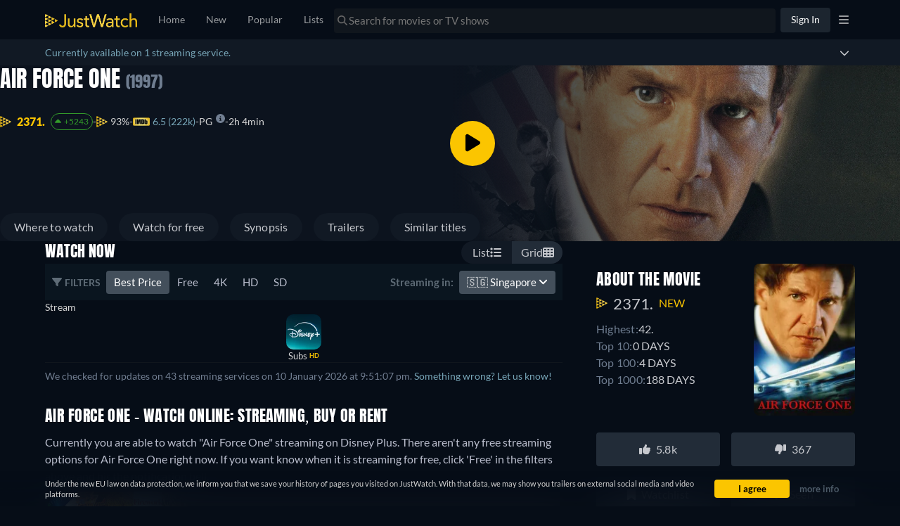

--- FILE ---
content_type: text/html; charset=utf-8
request_url: https://www.google.com/recaptcha/api2/aframe
body_size: 181
content:
<!DOCTYPE HTML><html><head><meta http-equiv="content-type" content="text/html; charset=UTF-8"></head><body><script nonce="tAAkTCCHCWan4hjs79ulnw">/** Anti-fraud and anti-abuse applications only. See google.com/recaptcha */ try{var clients={'sodar':'https://pagead2.googlesyndication.com/pagead/sodar?'};window.addEventListener("message",function(a){try{if(a.source===window.parent){var b=JSON.parse(a.data);var c=clients[b['id']];if(c){var d=document.createElement('img');d.src=c+b['params']+'&rc='+(localStorage.getItem("rc::a")?sessionStorage.getItem("rc::b"):"");window.document.body.appendChild(d);sessionStorage.setItem("rc::e",parseInt(sessionStorage.getItem("rc::e")||0)+1);localStorage.setItem("rc::h",'1769057793311');}}}catch(b){}});window.parent.postMessage("_grecaptcha_ready", "*");}catch(b){}</script></body></html>

--- FILE ---
content_type: text/javascript
request_url: https://www.justwatch.com/appassets/js/1768989385101_chunk-82386bcc.2b23cae1.js
body_size: 30433
content:
(window.webpackJsonp=window.webpackJsonp||[]).push([["chunk-82386bcc","impression-pixel"],{"0468":function(e,t,o){"use strict";o("a6b62")},"0838":function(e,t,o){(t=o("24fb")(!1)).push([e.i,'.campaign-info[data-v-96871630]{display:grid}.campaign-info[data-v-96871630] .jw-scoring-listing__rating{color:#b9bdcc;font-weight:600;display:flex;margin-inline-start:var(--jw-spacing-1);gap:var(--jw-spacing-1)}.campaign-info[data-v-96871630] .jw-scoring-listing__rating:before{margin:0 var(--jw-spacing-1);content:" | "}.campaign-info__disclaimer[data-v-96871630]{font-size:12px;padding-block-start:var(--jw-spacing-1)}.campaign-info__promotionalText[data-v-96871630]{font-size:14px;font-weight:400}.campaign-info__description[data-v-96871630]{display:flex;align-items:baseline}.campaign-info__title[data-v-96871630]{font-weight:700;font-size:25px;white-space:pre-line}.campaign-info__title--regular[data-v-96871630]{font-size:25px}.campaign-info__title--medium[data-v-96871630]{font-size:18px}.campaign-info__title--small[data-v-96871630]{font-size:16px}@container sponsoredRecommendation (min-width: 450px){.campaign-info__title[data-v-96871630]{max-width:80%}}.campaign-info__button[data-v-96871630]{all:unset;color:var(--jw-shade-white)}',""]),e.exports=t},"0a24":function(e,t,o){"use strict";var a=o("2b0e"),i=o("5216"),n=o("299e"),l=o("80c8"),r=o("51c1"),s=o("f65f"),d=o("f058"),c=o("9c11"),u=o("f81c"),p=o("f382"),v=o("eb87"),m=o("3654"),f=o("bb09"),b=o("c091"),g=o("7b10"),h=Object(a.defineComponent)({__name:"WatchNowButton",props:{titleObjectId:null,titleObjectType:null,title:{default:void 0},watchNowOffer:{default:()=>({})},titleSeasonNumber:{default:void 0},lazy:{type:Boolean,default:!0},size:{default:"default"},rounded:{type:Boolean,default:!0},color:{default:"secondary"},inQuickActions:{type:Boolean,default:!1},hideIcon:{type:Boolean,default:!1},overwriteClickTracking:{type:Boolean,default:!1},useClassicUrl:{type:Boolean,default:!1},isSponsoredRecommendation:{type:Boolean,default:!1},sponsoredRecommendationType:{default:"REGULAR"},additionalContexts:{default:()=>[]},isClickoutAnchor:{type:Boolean}},emits:["watchNowClicked"],setup(e,{emit:t}){const h=e,{country:_}=Object(c.f)(),{xServeTrack:w}=Object(c.a)(),x=Object(a.inject)("watchNowClickoutType",void 0),{clickoutType:y,placement:C}=Object(v.c)("watch_now"),k=Object(a.ref)(null);s.TrackingHelper.getDomainSessionId().then(e=>k.value=e);const O=Object(a.computed)(()=>{var e;return new r.L(h.titleObjectId,h.titleObjectType,h.titleSeasonNumber,void 0,void 0,void 0,null===(e=h.title)||void 0===e?void 0:e.id)}),T=Object(a.computed)(()=>{var e;return["plexplayer","justwatchtv","ottstudioplayer"].includes((null===(e=h.watchNowOffer)||void 0===e?void 0:e.package.technicalName)||"")}),j=Object(a.computed)(()=>h.isClickoutAnchor&&!T.value),{onIntersection:S}=Object(p.b)({additionalContexts:()=>[...(h.additionalContexts||[]).filter(e=>"TitleContextGraphql"!==e.__name),O.value]}),P=Object(a.computed)(()=>{var e,t,o,a,i,n;const r=new l.b(h.watchNowOffer).setTitleSourceId(null!==(e=null===(t=h.title)||void 0===t?void 0:t.id)&&void 0!==e?e:null).skipRedirect(!!h.useClassicUrl).addContexts(h.additionalContexts).addContexts(O).set("uct_country",_.value).set("sid",k.value).set("uct_tryout",1).updateContext("ClickoutContextGraphql","clickoutType",null!==(o=Object(m.toValue)(x))&&void 0!==o?o:y).updateContext("ClickoutContextGraphql","placement",C).updateContext("TitleContextGraphql","jwRawEntityId",null===(a=h.title)||void 0===a?void 0:a.id).setCanary(w.value);return[9,119].includes(null!==(i=null===(n=h.watchNowOffer)||void 0===n||null===(n=n.package)||void 0===n?void 0:n.packageId)&&void 0!==i?i:0)?r.set("r",r.get("r").replace("app.primevideo.com","www.primevideo.com")):r}),I=Object(a.computed)(()=>{var e,t;return null!==(e=null===(t=h.watchNowOffer)||void 0===t||null===(t=t.package)||void 0===t?void 0:t.shortName)&&void 0!==e?e:void 0}),{tc:A}=Object(d.b)(),E=Object(a.computed)(()=>"CINEMATIC"===h.sponsoredRecommendationType&&h.isSponsoredRecommendation?A("WEBAPP_BUY_YOUR_TICKETS"):A("WEBAPP_SEENLIST_WATCHNOW")),R={plexplayer:()=>o.e("chunk-7255f88e").then(o.bind(null,"eb4a")),justwatchtv:()=>o.e("chunk-3e6d9158").then(o.bind(null,"87f2")),ottstudioplayer:()=>o.e("chunk-5d7b72b0").then(o.bind(null,"49a3"))},N=Object(a.computed)(()=>({callback:M,...p.a}));function M(e){h.watchNowOffer&&S(P.value,e)}const{openRentalModal:L}=Object(g.a)();return{__sfc:!0,props:h,emits:t,country:_,xServeTrack:w,watchNowClickoutType:x,clickoutType:y,placement:C,domainSessionId:k,titleContext:O,isModal:T,_isClickoutAnchor:j,onIntersection:S,clickoutUrl:P,providerShortName:I,tc:A,watchNowLabel:E,playerByTechnicalName:R,observeVisibilityOptions:N,onVisibilityChanged:M,openRentalModal:L,handleWatchNow:function(e){var o;if(t("watchNowClicked"),j.value||e.preventDefault(),!h.watchNowOffer)return;if(T.value){const e=Object(b.c)(h.watchNowOffer);Object(l.h)(P.value),e?L({offer:h.watchNowOffer,title:h.title,clickoutUrl:P.value,overrideRedirectUrl:!0}):u.ModalHelper.openModal(R[h.watchNowOffer.package.technicalName],{offer:h.watchNowOffer,title:h.title,additionalContexts:Object(l.c)(P.value)},{cssClass:"trailer-modal"},"",!0,[])}else j.value||Object(l.d)(P.value,!1);const a=[...null!==(o=h.additionalContexts)&&void 0!==o?o:[],O.value,P.value.contexts.ClickoutContextGraphql];h.overwriteClickTracking||s.TrackingHelper.trackEvent("userinteraction",{action:"watchnow_clicked",property:h.inQuickActions+""},a)},ProviderIcon:i.a,BasicButton:n.default,ClickoutAnchor:f.a}}}),_=(o("a01d"),o("2877")),w=Object(_.a)(h,(function(){var e=this,t=e._self._c,o=e._self._setupProxy;return e.watchNowOffer?t(o._isClickoutAnchor?o.ClickoutAnchor:"div",{directives:[{name:"observe-visibility",rawName:"v-observe-visibility",value:o.observeVisibilityOptions,expression:"observeVisibilityOptions"}],tag:"component",staticClass:"watch-now-button",class:{"watch-now-button--large":"large"===e.size,"watch-now-button--slim":"slim"===e.size},attrs:{href:o.clickoutUrl,rel:o._isClickoutAnchor?"nofollow noopener":void 0},on:{click:function(e){return e.stopPropagation(),o.handleWatchNow.apply(null,arguments)}}},[t(o.BasicButton,{attrs:{tag:o._isClickoutAnchor?"div":"button",blocked:!0,color:e.color,rounded:e.rounded}},[e._t("provider-icon",(function(){return[!e.hideIcon&&o.providerShortName?t(o.ProviderIcon,{staticClass:"me-1",attrs:{size:"small",lazy:e.lazy,providerShortName:o.providerShortName}}):e._e()]})),e._t("default",(function(){return[e._v(e._s(o.watchNowLabel))]}))],2)],1):e._e()}),[],!1,null,"1c805592",null);t.a=w.exports},"0d50":function(e,t,o){var a=o("c3c1");a.__esModule&&(a=a.default),"string"==typeof a&&(a=[[e.i,a,""]]),a.locals&&(e.exports=a.locals);(0,o("499e").default)("55f138bf",a,!0,{sourceMap:!1,shadowMode:!1})},"0e05":function(e,t,o){"use strict";var a=o("2b0e"),i=Object(a.defineComponent)({__name:"LazyClientShow",props:{hydrate:{default:"when-idle"},forceRenderOnServer:{type:Boolean}},setup(e){const t=Object(a.ref)(!1);return Object(a.onMounted)(()=>t.value=!0),{__sfc:!0,isMounted:t}}}),n=(o("fff5"),o("2877")),l=Object(n.a)(i,(function(){var e=this,t=e._self._c,o=e._self._setupProxy;return t("div",{staticClass:"full-height"},["when-visible"===e.hydrate&&(e.forceRenderOnServer||o.isMounted)?t("LazyHydrate",{attrs:{"when-visible":""}},[e._t("default")],2):e._e(),"when-idle"===e.hydrate&&(e.forceRenderOnServer||o.isMounted)?t("LazyHydrate",{attrs:{"when-idle":""}},[e._t("default")],2):e._e()],1)}),[],!1,null,"59275937",null);t.a=l.exports},1441:function(e,t,o){"use strict";o.r(t);var a=o("2b0e"),i=o("f65f"),n=o("9c11"),l=o("088f"),r=o("11ca"),s=Object(a.defineComponent)({__name:"HiddenHorizontalScrollbar",props:{resetScrollOnChange:{type:Boolean,default:!1},allItemsLoaded:{type:Boolean,default:!0},emitOnScroll:{type:Boolean,default:!1},disabled:{type:Boolean,default:!1},fadedEdge:{type:Boolean,default:!1},hideNav:{type:Boolean,default:!1},scrollSnap:{type:Boolean},fillWidth:{type:Boolean},additionalContexts:{default:()=>[]}},emits:["onScrollRight","scrollbarClicked"],setup(e,{expose:t,emit:o}){const s=e,{activeRoute:d,lastRoute:c}=Object(n.k)(),{appDirection:u}=Object(n.h)(),p=Object(a.ref)(null),v=Object(a.ref)(!1),m=Object(a.ref)(0),f=Object(a.ref)(0),b=Object(a.ref)(!1),g=Object(a.ref)(0),h=Object(a.computed)(()=>!(0!==(null==m?void 0:m.value))),_=Object(a.computed)(()=>s.disabled||s.hideNav||!v.value),w=Object(a.computed)(()=>!(s.allItemsLoaded&&b.value||_.value)),x=Object(a.computed)(()=>!h.value&&!_.value),y=Object(a.computed)(()=>Object(n.k)().activeRoute.value);Object(a.watch)(y,()=>{var e,t,o;s.resetScrollOnChange&&"detail"===(null===(e=y.value)||void 0===e||null===(e=e.meta)||void 0===e?void 0:e.tab)&&(null===(t=c.value)||void 0===t?void 0:t.params.title)!==(null===(o=d.value)||void 0===o?void 0:o.params.title)&&T()}),Object(a.onMounted)(()=>{Object(a.nextTick)(()=>{I()})}),Object(a.onActivated)(()=>{var e;Math.abs(f.value)>0&&(null===(e=p.value)||void 0===e||e.scrollTo({top:0,left:f.value}),g.value=0)}),Object(a.onDeactivated)(()=>{Math.abs(m.value)>0&&(f.value=m.value)});const C=Object(a.computed)(()=>u.value===l.a.RTL);function k(e){return C.value?-e:e}function O(e){var t;null===(t=p.value)||void 0===t||t.scrollBy({top:0,left:k(e),behavior:"smooth"})}function T(){p.value&&(p.value.scrollTo({top:0,left:0,behavior:"auto"}),g.value=0)}function j(e){s.emitOnScroll?o("scrollbarClicked",e):i.TrackingHelper.trackEvent("userinteraction",{action:"horizontal_scroller_clicked",label:e},s.additionalContexts)}function S(e){for(const t of e)"childList"===t.type&&(v.value=P(p.value))}function P(e){return null!==e&&(null==e?void 0:e.scrollWidth)>(null==e?void 0:e.clientWidth)}function I(){v.value=P(p.value);new MutationObserver(S).observe(p.value,{childList:!0,subtree:!0})}return t({scroller:p}),{__sfc:!0,props:s,emits:o,activeRoute:d,lastRoute:c,appDirection:u,scroller:p,isScrollBarVisible:v,curScrollPos:m,savedScrollPos:f,isAtEnd:b,selectedItem:g,isAtStart:h,disableChevrons:_,showChevronEnd:w,showChevronStart:x,activeRouteName:y,isRTL:C,getScrollPosition:k,scrolled:function(){if(!p.value)return;m.value=p.value.scrollLeft;const e=p.value.scrollWidth-p.value.clientWidth,t=e>0?Math.round(Math.abs(p.value.scrollLeft)/e*100):100;t<100||0===p.value.scrollWidth&&0===p.value.clientWidth&&0===p.value.clientHeight&&s.allItemsLoaded?b.value=!1:b.value=!0,t>40&&o("onScrollRight"),b.value&&!s.allItemsLoaded&&(o("onScrollRight"),b.value=!1)},scrollToEnd:function(){var e;O(-((null===(e=p.value)||void 0===e?void 0:e.clientWidth)-90)),j("left")},scrollToStart:function(){var e;O((null===(e=p.value)||void 0===e?void 0:e.clientWidth)-90),j("right")},scrollBy:O,resetScrollPosition:T,trackScroll:j,handleMutations:S,isHorizontalScrollBarVisible:P,checkScrollable:I,faChevronLeft:r.o,faChevronRight:r.p}}}),d=(o("5d15"),o("2877")),c=Object(d.a)(s,(function(){var e=this,t=e._self._c,o=e._self._setupProxy;return t("div",{staticClass:"hidden-horizontal-scrollbar",class:{"hidden-horizontal-scrollbar--fill-width":e.fillWidth},on:{touchstart:function(e){e.stopPropagation()}}},[t("div",{ref:"scroller",staticClass:"hidden-horizontal-scrollbar__items",class:{"hidden-horizontal-scrollbar__items--faded-end":e.fadedEdge&&!o.isAtEnd,"hidden-horizontal-scrollbar__items--faded-start":e.fadedEdge&&0!==o.curScrollPos,"hidden-horizontal-scrollbar__items--faded":e.fadedEdge&&!o.isAtStart&&!o.isAtEnd,"snap-container":e.scrollSnap},on:{scroll:function(e){return o.scrolled()}}},[e._t("default")],2),o.showChevronStart?t("span",{staticClass:"hidden-horizontal-scrollbar__nav hidden-horizontal-scrollbar__nav--start",on:{click:function(e){return e.stopPropagation(),e.preventDefault(),o.scrollToEnd.apply(null,arguments)}}},[t("FontAwesomeIcon",{attrs:{icon:o.faChevronLeft}})],1):e._e(),o.showChevronEnd?t("span",{staticClass:"hidden-horizontal-scrollbar__nav hidden-horizontal-scrollbar__nav--end",on:{click:function(e){return e.stopPropagation(),e.preventDefault(),o.scrollToStart.apply(null,arguments)}}},[t("FontAwesomeIcon",{attrs:{icon:o.faChevronRight}})],1):e._e()])}),[],!1,null,null,null);t.default=c.exports},"17a6":function(e,t,o){"use strict";o.r(t),o.d(t,"preventNonSignedInAction",(function(){return m}));var a=o("eaa8"),i=o("f81c"),n=o("6041"),l=o("86f8"),r=o("0d7f"),s=o("9c11"),d=o("9540"),c=o("5aad");const{webLocale:u}=Object(s.f)(),{isPremium:p}=Object(s.r)(),v=!p.value&&Object(r.isProOnboardingExperimentEnabled)(u.value),m=(e,t)=>{const o=Object(l.a)();return!o.$store.getters["user/isLoggedIn"]&&(v?(n.a.openModal(d.b,{closable:!0,startScreen:c.a.REGISTRATION_OPTIONS},{cssClass:"account-modal"},"FreemiumSignUpModal",!1,t),!0):(e?n.a.openModal(d.b,{closable:!0,startScreen:c.a[e]},{cssClass:"account-modal"},"FreemiumSignUpModal",!1,t):i.ModalHelper.openModal(a.a,{closable:!0,header:o.$t("WEBAPP_YOUNOWNEEDANACCOUNTFORLISTSHEADER"),body:o.$t("WEBAPP_YOUNOWNEEDANACCOUNTFORLISTSBODY")},{cssClass:"lists-for-signed-in-users-modal"}),!0))}},"17b3":function(e,t,o){var a=o("85d6");a.__esModule&&(a=a.default),"string"==typeof a&&(a=[[e.i,a,""]]),a.locals&&(e.exports=a.locals);(0,o("499e").default)("ca77d746",a,!0,{sourceMap:!1,shadowMode:!1})},"1c3d":function(e,t,o){var a=o("8d7f");a.__esModule&&(a=a.default),"string"==typeof a&&(a=[[e.i,a,""]]),a.locals&&(e.exports=a.locals);(0,o("499e").default)("13defb1c",a,!0,{sourceMap:!1,shadowMode:!1})},"1e1b":function(e,t,o){(t=o("24fb")(!1)).push([e.i,".jw-poll-modal{flex-direction:column;pointer-events:none}.jw-poll-modal>.hydrated{display:none}.jw-poll-modal .base-modal{border-radius:6px;pointer-events:all}.jw-poll-modal .modal-wrapper{width:700px;height:101px;background:transparent;margin:auto 8px 20px}@media(max-width:768px){.jw-poll-modal .modal-wrapper{width:calc(100% - 16px)}}.jw-poll-modal .poll-modal{padding:12px 14px;width:100%;height:101px;background:#1c252f;border-radius:6px}.jw-poll-modal .poll-modal__title{font-size:13px;letter-spacing:.4px;line-height:22px;color:#fff;font-weight:400;padding-inline-end:12px;white-space:nowrap;overflow:hidden;text-overflow:ellipsis}.jw-poll-modal .poll-modal__header{display:flex;align-items:center}.jw-poll-modal .poll-modal__close{display:flex;align-items:center;font-size:20px;margin-inline-start:auto;cursor:pointer}.jw-poll-modal .poll-modal__check-icon{color:#fbc500;font-size:18px;margin-inline-end:8px}.jw-poll-modal .poll-modal__separator{width:356px;height:1px;background:#222930;border-radius:0;margin:12px 0 9px}.jw-poll-modal .poll-modal__body{display:flex;align-items:center}.jw-poll-modal .poll-modal__btns{display:flex;margin-inline-start:auto;align-items:center}.jw-poll-modal .poll-modal__btn{margin-bottom:0}.jw-poll-modal .poll-modal__btn a{cursor:pointer}.jw-poll-modal .poll-modal__btn svg{margin-inline-end:8px}.jw-poll-modal .poll-modal__like-btn{margin-inline-end:12px}",""]),e.exports=t},"1ed1":function(e,t,o){"use strict";var a=o("2b0e"),i=o("8c4f"),n=o("6815"),l=o("df7ce"),r=Object(a.defineComponent)({__name:"TitleDetailLink",props:{title:null,fullPath:null},emits:["clickOut","click"],setup(e,{emit:t}){const o=e,r=Object(n.c)(),s=Object(a.computed)(()=>/^(http|https|www)/i.test(o.fullPath));return{__sfc:!0,router:r,props:o,emit:t,isExternalLink:s,navigate:async function(e,o){e.preventDefault(),t("click"),await new Promise(e=>setTimeout(e,0)),r.push(o).catch(e=>{if(!Object(i.d)(e,i.a.duplicated)&&!Object(i.d)(e,i.a.cancelled))throw e})},onClick:function(e){t("click"),Object(l.a)(e,"TitleDetailLink")}}}}),s=(o("9e5e"),o("2877")),d=Object(s.a)(r,(function(){var e=this,t=e._self._c,o=e._self._setupProxy;return o.isExternalLink?t("a",{attrs:{href:e.fullPath,target:"_blank",rel:"nofollow noopener"},on:{click:function(t){return e.$emit("clickOut")}}},[e._t("default")],2):e.fullPath?t("a",{attrs:{href:e.fullPath},on:{click:function(t){return t.ctrlKey||t.shiftKey||t.altKey||t.metaKey?null:(t=>o.navigate(t,e.fullPath)).apply(null,arguments)}}},[e._t("default")],2):t("div",{staticClass:"poster-link",attrs:{role:"button",tabindex:"0"},on:{click:function(t){return t.preventDefault(),(()=>o.onClick(e.title)).apply(null,arguments)}}},[e._t("default")],2)}),[],!1,null,null,null);t.a=d.exports},"23b5":function(e,t,o){var a=o("d446");a.__esModule&&(a=a.default),"string"==typeof a&&(a=[[e.i,a,""]]),a.locals&&(e.exports=a.locals);(0,o("499e").default)("25e728fe",a,!0,{sourceMap:!1,shadowMode:!1})},2539:function(e,t,o){var a=o("e2dc");a.__esModule&&(a=a.default),"string"==typeof a&&(a=[[e.i,a,""]]),a.locals&&(e.exports=a.locals);(0,o("499e").default)("53bb2a30",a,!0,{sourceMap:!1,shadowMode:!1})},"2c31":function(e,t,o){var a=o("b36c");a.__esModule&&(a=a.default),"string"==typeof a&&(a=[[e.i,a,""]]),a.locals&&(e.exports=a.locals);(0,o("499e").default)("b9973fc2",a,!0,{sourceMap:!1,shadowMode:!1})},"2ec4":function(e,t,o){"use strict";o("6aee")},"44c6":function(e,t,o){var a=o("c48f");a.__esModule&&(a=a.default),"string"==typeof a&&(a=[[e.i,a,""]]),a.locals&&(e.exports=a.locals);(0,o("499e").default)("237ee2f3",a,!0,{sourceMap:!1,shadowMode:!1})},4655:function(e,t,o){"use strict";o("17b3")},"4a97":function(e,t,o){"use strict";o("b586")},"533c1":function(e,t,o){var a=o("7521");a.__esModule&&(a=a.default),"string"==typeof a&&(a=[[e.i,a,""]]),a.locals&&(e.exports=a.locals);(0,o("499e").default)("10b760ea",a,!0,{sourceMap:!1,shadowMode:!1})},5601:function(e,t,o){var a=o("631e");a.__esModule&&(a=a.default),"string"==typeof a&&(a=[[e.i,a,""]]),a.locals&&(e.exports=a.locals);(0,o("499e").default)("5eafbb27",a,!0,{sourceMap:!1,shadowMode:!1})},"597d":function(e,t,o){"use strict";o("2c31")},"5d15":function(e,t,o){"use strict";o("44c6")},6225:function(e,t,o){"use strict";o.d(t,"a",(function(){return u}));var a=o("4ba1"),i=o("a2f9"),n=o("17a6"),l=o("f083"),r=o("f65f"),s=o("de76"),d=o("f058"),c=o("3654");function u(){const{followedListsCount:e,followedListsCountRefetch:t}=Object(s.a)(),{tc:o,t:u}=Object(d.b)(),{mutate:p}=Object(a.b)(i.a);async function v({listId:e,isFollowed:a,listName:i}){try{const o=u(a?"WEBAPP_HASBEENREMOVEDFROMYOURLIBRARY":"WEBAPP_HASBEENADDEDTOYOURLIBRARY",{listName:Object(c.toValue)(i)}),n=Object(c.toValue)(a)?0:1;await p({input:{id:Object(c.toValue)(e),state:!Object(c.toValue)(a),name:Object(c.toValue)(i)}}),Object(l.f)({message:o}),t(),r.TrackingHelper.trackEvent("userinteraction",{action:"follow_content",label:"list",property:Object(c.toValue)(e),value:n})}catch(e){Object(l.e)({message:o("WEBAPP_ALERT_ERROR_TITLE"),duration:2e3})}}return{followedListsCount:e,toggleFollowList:async function({listId:t,isFollowed:o,listName:a}){if(!Object(n.preventNonSignedInAction)()&&t)return!o&&e.value>=20?Object(l.b)({message:u("WEBAPP_FOLLOWLISTLIMITREACHED",{maxFollowedLists:20})}):void await v({listId:t,isFollowed:o,listName:a})},setInFollowedList:v}}},"631e":function(e,t,o){(t=o("24fb")(!1)).push([e.i,".movie-card-wrapper[data-v-acf53d22]{display:flex;align-items:center;justify-content:flex-start;gap:16px;padding-left:16px;padding-right:16px;font-family:Lato,-apple-system,Roboto,Helvetica,sans-serif;letter-spacing:.24px}@media(max-width:640px){.movie-card-wrapper[data-v-acf53d22]{padding-left:8px;padding-right:8px}}.movie-card[data-v-acf53d22]{display:flex;align-items:center;justify-content:space-between;width:100%;padding:8px;gap:12px;border-radius:8px;border:1px solid var(--border-border-high-active,#fbc500);background-color:#101720}.movie-poster[data-v-acf53d22]{width:48px;min-width:48px;aspect-ratio:.67;-o-object-fit:cover;object-fit:cover;flex-shrink:0}.movie-poster[data-v-acf53d22],.movie-poster v[data-v-acf53d22]::deep(.picture-comp__img){border-radius:4px}@media(max-width:640px){.movie-poster[data-v-acf53d22]{width:40px;min-width:40px}}.movie-info[data-v-acf53d22]{display:flex;flex-direction:column;justify-content:center;flex:1;white-space:normal;overflow:hidden;text-overflow:ellipsis;min-width:0}@media(max-width:640px){.movie-info[data-v-acf53d22]{font-size:14px}}.movie-title[data-v-acf53d22]{color:#d2d3d5;font-size:16px;font-weight:400;margin:0;overflow:hidden;text-overflow:ellipsis;display:-webkit-box;line-clamp:2;-webkit-line-clamp:2;-webkit-box-orient:vertical}@media(max-width:640px){.movie-title[data-v-acf53d22]{font-size:14px}}.movie-year[data-v-acf53d22]{color:#909398;font-size:14px;line-height:1;margin-top:4px}@media(max-width:640px){.movie-year[data-v-acf53d22]{font-size:12px}}",""]),e.exports=t},6331:function(e,t,o){"use strict";o.r(t);var a=o("2b0e"),i=o("6815"),n=o("9c11"),l=o("802b"),r=o("6ef0"),s=o("2c28"),d=o("80c8"),c=o("fe64"),u=o("76f1"),p=o("1a09"),v=o("51c1"),m=o("f028f"),f=o("0e05"),b=Object(a.defineComponent)({__name:"SponsoredRecommendationImage",props:{sponsoredAdCampaign:null,lazy:{type:Boolean,default:!0},additionalContexts:{default:()=>[]},isCinemaSR:{type:Boolean,default:!1}},emits:["onPosterClickOut","imageError"],setup(e){const t=e,o=Object(a.computed)(()=>t.sponsoredAdCampaign.node);return{__sfc:!0,props:t,campaignNode:o}}}),g=(o("bae6"),o("2877")),h=Object(g.a)(b,(function(){var e,t,o,a,i,n,l=this,r=l._self._c,s=l._self._setupProxy;return r("div",{staticClass:"sr",on:{click:function(e){return l.$emit("onPosterClickOut")}}},[r("div",{staticClass:"sr__container radius-xsmall border-100 border-high-active bg-low-active"},[r("div",{staticClass:"sr__overlay sr__overlay--gradient px-5 py-7"},[r("div",{staticClass:"sr__content-container g-1"},[l._t("provider-icon"),l._t("campaign-info"),l._t("action-items"),null!==(e=l.sponsoredAdCampaign)&&void 0!==e&&e.disclaimerText?r("div",{staticClass:"sr__disclaimer pt-1"},[l._v(" "+l._s(null===(t=l.sponsoredAdCampaign)||void 0===t?void 0:t.disclaimerText)+" ")]):l._e()],2)]),r("div",{staticClass:"sr__image-container"},[r("picture",[r("source",{attrs:{type:"image/avif",srcset:null===(o=l.sponsoredAdCampaign)||void 0===o||null===(o=o.promotionalImageUrl)||void 0===o?void 0:o.replace(/\.\w+$/,".avif")}}),r("img",{staticClass:"sr__img sponsored-recommendation__img",attrs:{alt:null===(a=s.campaignNode)||void 0===a?void 0:a.content.title,src:null!==(i=null===(n=l.sponsoredAdCampaign)||void 0===n?void 0:n.promotionalImageUrl)&&void 0!==i?i:"",loading:"eager","data-testid":"sr__imgContainer"},on:{imageError:function(e){var t;return l.$emit("imageError",null===(t=l.sponsoredAdCampaign)||void 0===t?void 0:t.promotionalImageUrl)}}})])])])])}),[],!1,null,"df76c722",null).exports,_=o("6225"),w=o("11ca"),x=Object(a.defineComponent)({__name:"ListToggle",props:{isFollowed:{type:Boolean},listId:null,listName:null},emits:["click"],setup(e,{emit:t}){const o=e,{toggleFollowList:a}=Object(_.a)();return{__sfc:!0,props:o,emit:t,toggleFollowList:a,onFollowToggle:async function(){var e,i;await a({listId:null!==(e=o.listId)&&void 0!==e?e:"",listName:null!==(i=o.listName)&&void 0!==i?i:"",isFollowed:!!o.isFollowed}),t("click")},faBookmark:w.g}}}),y=(o("2ec4"),Object(g.a)(x,(function(){var e=this._self._c,t=this._self._setupProxy;return e("div",{staticClass:"list-toggle",class:{"list-toggle--active":this.isFollowed},on:{click:t.onFollowToggle}},[e("FontAwesomeIcon",{attrs:{icon:t.faBookmark}}),e("span",{staticClass:"button-label"},[this._v(this._s(this.isFollowed?this.$tc("WEBAPP_UNFOLLOW"):this.$tc("WEBAPP_FOLLOW")))])],1)}),[],!1,null,"39748b2a",null).exports),C=o("4d35"),k=o("9bf5"),O=o("f65f"),T=o("0cab"),j=o("7b10"),S=o("18e5");var P=Object(a.defineComponent)({__name:"SRTitleListGraphql",props:{fullWidth:{type:Boolean},titles:null,sponsoredAd:null,additionalContexts:null,impressionTrackingLabel:null,impressionTrackingProperty:null,impressionTrackingCategory:null,showSponsoredAd:{type:Boolean},placement:null},emits:["onPosterClick","onPosterClickOut","imageError"],setup(e,{emit:t}){const o=e;const i=Object(a.computed)(()=>{var e,t,a;if(null===(e=o.sponsoredAd)||void 0===e||!e.campaign)return null;const i=null!==(t=null===(a=o.sponsoredAd)||void 0===a||null===(a=a.campaign)||void 0===a?void 0:a.nodeOverrides)&&void 0!==t?t:[];return Object.fromEntries(i.map(({nodeId:e,promotionalImageUrl:t})=>[e,t]))});const n=Object(a.computed)(()=>{var e,t,a;if(null===(e=o.sponsoredAd)||void 0===e||!e.campaign)return o.titles;const i=null!==(t=null===(a=o.sponsoredAd)||void 0===a||null===(a=a.campaign)||void 0===a?void 0:a.nodeOverrides)&&void 0!==t?t:[],n=Object.fromEntries(i.map(({nodeId:e,watchNowOffer:t})=>[e,null==t?void 0:t.standardWebURL]));return o.titles.map(e=>(n[e.id]&&(e.content.fullPath=n[e.id]||e.content.fullPath),e))});const l=Object(a.computed)(()=>{var e;return"JWTV_XMAS_AU_BURST1_SRA"===(null===(e=o.sponsoredAd)||void 0===e||null===(e=e.campaign)||void 0===e?void 0:e.name)});Object(T.b)("EXP_JWTV_SR_XMAS_TVOD_TRACKING",l);const{onPosterXmasSRClick:r}=(()=>{const{openRentalModal:e}=Object(j.a)();return{onPosterXmasSRClick:async function(t,o){var a;const i={presentationType:u.v.Hd,monetizationType:u.n.Rent,newElementCount:0,userLocalCurrency:null,retailPriceConverted:null,currency:"AUD",lastChangeRetailPriceValue:null,type:u.r.Standard,country:"AU",package:{id:"cGF8MjI4NQ==",packageId:2285,clearName:"JustWatchTV",shortName:"jwt",technicalName:"justwatchtv",icon:"/icon/321804885/s100/justwatchtv.{format}",iconWide:"/icon_wide/321804964/s160/justwatchtv.{format}",planOffers:[],__typename:"Package"},plans:[],standardWebURL:`https://www.justwatch.com${t.content.fullPath}?package=jwt`,preAffiliatedStandardWebURL:null,streamUrl:"",streamUrlExternalPlayer:null,elementCount:0,availableTo:null,subtitleLanguages:[],videoTechnology:[],audioTechnology:[],audioLanguages:[],__typename:"Offer"},n=new S.SnowplowTitleContextGraphql(t.objectId,t.objectType),l=new d.b(i).setTitleSourceId(null!==(a=null==t?void 0:t.id)&&void 0!==a?a:null).addContexts(n).updateContext("ClickoutContextGraphql","clickoutType","sr_title_list").updateContext("ClickoutContextGraphql","placement",o).updateContext("TitleContextGraphql","jwRawEntityId",null==t?void 0:t.id);Object(d.h)(l),await e({title:t,offer:i,clickoutUrl:l,expPromoCode:{code:"XMAS20",queryParam:"XMAS20"},additionalContexts:[],overrideRedirectUrl:!0})}}})();return{__sfc:!0,props:o,emit:t,posterOverrides:i,transformPosterProps:function(e,t){var o;const a=null===(o=i.value)||void 0===o?void 0:o[t.id];return null==a?e:{...e,sponsoredRecImages:{imageUrl:a,sourceSets:[{srcSet:null==a?void 0:a.replace(/\.\w+$/,".avif"),imageProp:{extension:".avif",type:"image/avif"},sourceProp:{viewport:"desktop"},media:null}]},title:{...t,content:{...t.content,posterUrl:a}}}},transformedTitles:n,trackSimilarTitlesLoaded:function(){const e={action:"loaded",nonInteraction:!0};o.impressionTrackingLabel&&(e.label=o.impressionTrackingLabel),O.TrackingHelper.trackEvent(c.b.SPONSORED_RECOMMENDATIONS,e,o.additionalContexts)},trackScroll:function(e){const t={action:"horizontal_scroller_clicked",label:e};o.impressionTrackingLabel&&(t.property=o.impressionTrackingLabel),O.TrackingHelper.trackEvent("userinteraction",t,o.additionalContexts)},isJWTVXmasSRA:l,onPosterXmasSRClick:r,onPosterClick:async function(e,a,i){var n,s;l.value&&(e.stopPropagation(),e.preventDefault(),t("onPosterClick",{titleList:null===(n=o.sponsoredAd)||void 0===n||null===(n=n.campaign)||void 0===n?void 0:n.node.nodeId,title:a,index:i}),t("onPosterClickOut",{titleList:null===(s=o.sponsoredAd)||void 0===s||null===(s=s.campaign)||void 0===s?void 0:s.node.nodeId,event:u.H.Clickout,title:a,index:i}),r(a,o.placement))},PosterGraphql:C.default,HorizontalTitleList:k.a}}}),I=(o("4655"),Object(g.a)(P,(function(){var e=this,t=e._self._c,o=e._self._setupProxy;return t("div",{staticClass:"title-list",class:{"full-width":e.fullWidth}},[t(o.HorizontalTitleList,{attrs:{clickSource:"sr-list",additionalContexts:e.additionalContexts,sponsoredAd:e.sponsoredAd,emitOnScroll:!0,hasWatchNow:!1,impressionTrackingActive:!1,impressionTrackingCategory:e.impressionTrackingCategory,impressionTrackingLabel:e.impressionTrackingLabel,resetScrollOnChange:!0,showQuickActions:!1,showTvBadge:!1,titles:o.transformedTitles,showRibbon:!1,imgsLoadCount:o.transformedTitles.length},on:{scrollbarClicked:o.trackScroll,onPosterClick:function(t){return e.$emit("onPosterClick",t)},onPosterClickOut:function(t){return e.$emit("onPosterClickOut",t)}},scopedSlots:e._u([{key:"poster",fn:function({title:a,props:i,handlers:n,index:l}){return[t("div",{on:{click:e=>o.onPosterClick(e,a,l)}},[t(o.PosterGraphql,e._g(e._b({attrs:{moduleGroup:"sr_titlelist"},on:{imageError:t=>e.$emit("imageError",t)}},"PosterGraphql",o.transformPosterProps(i,a),!1),n))],1)]}}])})],1)}),[],!1,null,"7964d20a",null).exports),A=Object(a.defineComponent)({__name:"SponsoredRecommendationTitleList",props:{sponsoredAd:null,lazy:{type:Boolean,default:!0},fullWidth:{type:Boolean,default:!1},additionalContexts:{default:()=>[]},placement:null},emits:["onPosterClick","onTrackerClickout","imageError"],setup(e,{emit:t}){const o=e,{trackSraEvent:i}=Object(m.a)(),n=Object(a.computed)(()=>{var e;return null===(e=o.sponsoredAd)||void 0===e?void 0:e.campaign}),l=Object(a.computed)(()=>{var e;return null===(e=n.value)||void 0===e?void 0:e.node}),r=Object(a.computed)(()=>{var e,t;return(null===(e=n.value)||void 0===e?void 0:e.promotionalTitle)||(null===(t=l.value)||void 0===t?void 0:t.content.name)}),s=Object(a.computed)(()=>{var e,t;return null!==(e=null===(t=l.value)||void 0===t||null===(t=t.titles.edges)||void 0===t?void 0:t.map(e=>e.node))&&void 0!==e?e:[]}),d=Object(a.computed)(()=>{var e,t;return null!==(e=null===(t=n.value)||void 0===t?void 0:t.watchNowOffer.standardWebURL)&&void 0!==e?e:""}),c=Object(a.computed)(()=>!d.value.trim().length);const p=["TWIXMAS_BURST1_GB_SRA"],v=Object(a.computed)(()=>p.includes(o.sponsoredAd.campaign.name)),f=["BRITBOX_MULTI-TITLE_BURST1_AU_SRA"],b=["WB_Campaign2025_Autumn"],g=Object(a.computed)(()=>b.some(e=>{var t;return null===(t=o.sponsoredAd.campaign.promotionalImageUrl)||void 0===t?void 0:t.includes(e)})),h=Object(a.computed)(()=>f.includes(o.sponsoredAd.campaign.name));return{__sfc:!0,props:o,emits:t,trackSraEvent:i,sponsoredCampaign:n,campaignNode:l,promotionalTitle:r,titles:s,landingPageURL:d,isLandingPageEmpty:c,onSRListPosterClicked:function({title:e,position:o}){t("onPosterClick",{title:e,position:o})},onSRListPosterClickedOut:function({title:e,position:a}){i({action:u.H.Clickout,sponsoredAd:()=>o.sponsoredAd,jwEntityID:e.id,position:a}),t("onTrackerClickout",{title:e,position:a})},onSRListClick:function(){i({action:u.H.Click,sponsoredAd:()=>o.sponsoredAd}),d.value&&i({action:u.H.ListClickout,sponsoredAd:()=>o.sponsoredAd}),t("onTrackerClickout",{title:s.value[0],position:0})},onFollowClicked:function(){i({action:u.H.FollowClicked,sponsoredAd:()=>o.sponsoredAd})},highContrastCampaigns:p,isHighContrast:v,biggerFontCampaigns:f,applyTitleGradientImageAsset:b,isApplyTitleGradient:g,isBiggerFontCampaign:h,ListToggle:y,SRTitleListGraphql:I}}}),E=(o("b0d5"),Object(g.a)(A,(function(){var e,t,o,a,i,n,l,r,s,d,c,u,p,v,m=this,f=m._self._c,b=m._self._setupProxy;return f("div",{staticClass:"sr",class:{"full-width":m.fullWidth}},[f("div",{staticClass:"sr__container pt-0 radius-xsmall border-100 border-high-active bg-low-active",class:{"full-width":m.fullWidth,"sr__container--no-click":b.isLandingPageEmpty}},[f("div",{staticClass:"sr__overlay",class:{"sr__overlay--gradient":!(null!==(e=m.sponsoredAd)&&void 0!==e&&null!==(e=e.campaign)&&void 0!==e&&e.promotionalImageUrl),"sr__overlay--dark-top":b.isApplyTitleGradient}},[f("div",{staticClass:"sr__content-container",class:{"full-width":m.fullWidth}},[f("div",{staticClass:"sr__content g-4"},[m._t("provider-icon"),f("div",{staticClass:"sr__title-container gc-3"},[f("h2",{staticClass:"sr__title m-0 g-2",class:b.isHighContrast?"text-medium-upsidedown":"text-high"},[f("a",{attrs:{href:b.landingPageURL,target:"_blank",rel:"noopener"},on:{click:b.onSRListClick}},[m._v(" "+m._s(b.promotionalTitle)+" ")])]),f(b.ListToggle,{attrs:{isFollowed:!(null===(t=b.campaignNode)||void 0===t||!t.followedlistEntry),listId:null===(o=b.campaignNode)||void 0===o?void 0:o.id,listName:null===(a=b.campaignNode)||void 0===a?void 0:a.content.name},on:{click:b.onFollowClicked}})],1)],2),f("div",{staticClass:"sr__list-container",class:{"full-width":m.fullWidth,"has-disclaimer":null!=(null===(i=m.sponsoredAd)||void 0===i||null===(i=i.campaign)||void 0===i?void 0:i.disclaimerText)}},[b.titles&&b.titles.length>0?f(b.SRTitleListGraphql,{attrs:{title:null,titles:b.titles,impressionTrackingLabel:"titlelist",impressionTrackingProperty:"sr_titlelist",additionalContexts:m.additionalContexts,sponsoredAd:m.sponsoredAd,showSponsoredAd:!1,fullWidth:m.fullWidth,placement:m.placement},on:{onPosterClick:b.onSRListPosterClicked,onPosterClickOut:b.onSRListPosterClickedOut,imageError:e=>m.$emit("imageError",e)}}):m._e(),null!=(null===(n=m.sponsoredAd)||void 0===n||null===(n=n.campaign)||void 0===n?void 0:n.disclaimerText)?f("div",{staticClass:"sr__disclaimer text-muted",class:{"full-width":m.fullWidth,"bigger-font":b.isBiggerFontCampaign}},[m._v(" "+m._s(null===(l=m.sponsoredAd)||void 0===l||null===(l=l.campaign)||void 0===l?void 0:l.disclaimerText)+" ")]):m._e()],1)])]),null!==(r=m.sponsoredAd)&&void 0!==r&&null!==(r=r.campaign)&&void 0!==r&&r.promotionalImageUrl?f("div",{staticClass:"sr__image-container"},[m.lazy?f("picture",[f("source",{attrs:{type:"image/avif","data-srcset":null===(s=m.sponsoredAd)||void 0===s||null===(s=s.campaign)||void 0===s||null===(s=s.promotionalImageUrl)||void 0===s?void 0:s.replace(/\.\w+$/,".avif")}}),f("img",{staticClass:"sr__img lazyload",attrs:{src:"[data-uri]",alt:null===(d=b.campaignNode)||void 0===d?void 0:d.content.name,"data-src":null===(c=m.sponsoredAd)||void 0===c||null===(c=c.campaign)||void 0===c?void 0:c.promotionalImageUrl}})]):f("picture",[f("source",{attrs:{type:"image/avif",srcset:null===(u=m.sponsoredAd)||void 0===u||null===(u=u.campaign)||void 0===u||null===(u=u.promotionalImageUrl)||void 0===u?void 0:u.replace(/\.\w+$/,".avif")}}),f("img",{staticClass:"sr__img",attrs:{alt:null===(p=b.campaignNode)||void 0===p?void 0:p.content.name,src:null===(v=m.sponsoredAd)||void 0===v||null===(v=v.campaign)||void 0===v?void 0:v.promotionalImageUrl,loading:"eager"},on:{error:function(e){var t;return m.$emit("imageError",null===(t=m.sponsoredAd)||void 0===t||null===(t=t.campaign)||void 0===t?void 0:t.promotionalImageUrl)}}})])]):m._e()])])}),[],!1,null,"583eabd0",null).exports),R=Object(a.defineComponent)({__name:"SponsoredRecommendationVideo",props:{sponsoredAd:null,isMuted:{type:Boolean,default:!1},lazy:{type:Boolean,default:!0},showOverlay:{type:Boolean,default:!1},additionalContexts:{default:()=>[]},sraPlacement:null},emits:["onPosterClickOut","imageError","onVideoEnded"],setup(e,{emit:t}){const o=e,i=[0,25,50,75,90,100],l=[2,6,15],{trackSraEvent:r}=Object(m.a)(),d=Object(s.useDocumentVisibility)(),{activeRoute:p}=Object(n.k)(),f=Object(a.computed)(()=>{var e;return null===(e=o.sponsoredAd)||void 0===e?void 0:e.campaign}),b=Object(a.computed)(()=>{var e,t;return null!==(e=null===(t=f.value)||void 0===t?void 0:t.node)&&void 0!==e?e:null}),g=Object(a.computed)(()=>{var e;return null===(e=f.value)||void 0===e?void 0:e.disclaimerText}),h=Object(a.computed)(()=>{var e;return null===(e=f.value)||void 0===e?void 0:e.playSRVideoAsGif}),_=Object(a.computed)(()=>p.value.name.includes("search")&&h.value);Object(a.watch)(d,(e,t)=>{var o,a;w&&"visible"===e&&"hidden"===t?null===(o=w.value)||void 0===o||o.play():w&&"hidden"===e&&"visible"===t&&(null===(a=w.value)||void 0===a||a.pause())});const w=Object(a.ref)(null),x=Object(a.ref)(!1),y=Object(a.ref)(!0),C=Object(a.computed)(()=>`/appassets/img/sponsored-recommendation-assets/${y.value?"volume-xmark":"volume-high"}.svg`);const k=Object(a.ref)(0),T=Object(a.ref)(-1),j=Object(a.ref)(-1);return Object(a.onMounted)(()=>{"BACKDROP_VIDEO"===o.sraPlacement&&(y.value=!1,w.value&&(w.value.muted=!1))}),{__sfc:!0,TrackingWatchedPointsInPercentage:i,TrackingWatchedPointsInSeconds:l,props:o,emits:t,trackSraEvent:r,visibility:d,activeRoute:p,sponsoredCampaign:f,campaignNode:b,disclaimerText:g,isVideoAsGifCampaign:h,shouldPositionVidAsGifToTop:_,videoElement:w,isFading:x,isMuted:y,volumeIcon:C,onVideoStateChanged:function(e){"play"===e&&setTimeout(()=>x.value=!0,1500)},onMouseEnter:function(){x.value=!1},onMouseLeave:function(){x.value=!0},onVisibilityPlaybackControl:function(e){w.value&&(e?w.value.play():w.value.pause())},toggleMute:function(){var e,t,o,a;if(y.value=!y.value,w.value&&(w.value.muted=y.value),!b.value)return;const i=new v.L(null===(e=b.value)||void 0===e?void 0:e.objectId,null===(t=b.value)||void 0===t?void 0:t.objectType,"Season"===(null===(o=b.value)||void 0===o?void 0:o.__typename)?null===(a=b.value)||void 0===a?void 0:a.content.seasonNumber:null);O.TrackingHelper.trackEvent(c.b.SPONSORED_RECOMMENDATIONS,{action:"toggle_mute",value:y.value?1:0},[i])},videoDuration:k,lastTrackedPointPercentage:T,lastTrackedPointSeconds:j,setVideoDuration:function(){w.value&&(k.value=w.value.duration)},onTimeUpdate:function(){var e,t;const a=null!==(e=null===(t=w.value)||void 0===t?void 0:t.currentTime)&&void 0!==e?e:0;if(T.value<100&&k.value>0){const e=Math.ceil(a/k.value*100),t=i.find(e=>e>T.value);null!=t&&e>=t&&(T.value=t,r({action:u.H.VideoView,sponsoredAd:()=>o.sponsoredAd,progress:t}))}if(j.value<15){const e=Math.floor(a),t=l.find(e=>e>j.value);null!=t&&e>=t&&(j.value=t,r({action:u.H.VideoViewSeconds,sponsoredAd:()=>o.sponsoredAd,progress:t}))}},onVideoEnded:function(){w.value&&(t("onVideoEnded",!0),w.value.play())}}}}),N=(o("597d"),Object(g.a)(R,(function(){var e,t=this,o=t._self._c,a=t._self._setupProxy;return o("div",{directives:[{name:"observe-visibility",rawName:"v-observe-visibility",value:{callback:a.onVisibilityPlaybackControl},expression:"{ callback: onVisibilityPlaybackControl }"}],staticClass:"sr",on:{click:function(e){return a.emits("onPosterClickOut")}}},[o("div",{staticClass:"sr__container radius-xsmall border-100 border-high-active bg-low-active"},["BACKDROP_VIDEO"===t.sraPlacement||a.isVideoAsGifCampaign?t._e():o("div",{staticClass:"sr__mute-control radius-small p-4 ms-2",on:{click:function(e){return e.stopPropagation(),a.toggleMute.apply(null,arguments)}}},[o("img",{staticStyle:{fill:"white"},attrs:{src:a.volumeIcon,alt:"volume"}})]),o("div",{staticClass:"overlay sr__overlay px-5 py-7",class:{"sr__overlay--fading":a.isFading&&!a.isVideoAsGifCampaign,"sr__overlay--gradient":a.isVideoAsGifCampaign},on:{mouseenter:a.onMouseEnter,mouseleave:a.onMouseLeave}},[o("div",{staticClass:"overlay__overlay-wrapper sr__content-container g-1"},[t._t("campaign-info"),t._t("action-items"),a.disclaimerText?o("div",{staticClass:"sr__disclaimer pt-1"},[t._v(" "+t._s(a.disclaimerText)+" ")]):t._e()],2)]),o("NoSSR",[o("video",{ref:"videoElement",staticClass:"title-video__video sr__video-container",class:{"sr__video-container--gif-top":a.shouldPositionVidAsGifToTop},attrs:{width:"100%",height:"100%",autoplay:"",playsinline:""},domProps:{muted:a.isMuted},on:{play:()=>a.onVideoStateChanged("play"),loadedmetadata:a.setVideoDuration,timeupdate:a.onTimeUpdate,ended:a.onVideoEnded,imageError:function(e){var o;return t.$emit("imageError",null===(o=a.sponsoredCampaign)||void 0===o||null===(o=o.promotionalVideo)||void 0===o?void 0:o.url)}}},[o("source",{attrs:{src:(null===(e=a.sponsoredCampaign)||void 0===e||null===(e=e.promotionalVideo)||void 0===e?void 0:e.url)||"",type:"video/mp4"}})])])],1)])}),[],!1,null,"44460711",null).exports),M=Object(a.defineComponent)({__name:"VideoCountdownTimer",props:{videoDuration:{default:0},currentTime:{default:0},size:{default:32}},setup(e){const t=e,o=Object(a.computed)(()=>t.size/2),i=Object(a.computed)(()=>o.value-2),n=Object(a.computed)(()=>2*Math.PI*i.value),l=Object(a.computed)(()=>Math.min(t.currentTime,t.videoDuration)),r=Object(a.computed)(()=>(t.videoDuration-l.value)/t.videoDuration*n.value),s=Object(a.computed)(()=>Math.ceil(Math.max(0,t.videoDuration-l.value)));return{__sfc:!0,props:t,strokeWidth:2,center:o,radius:i,circumference:n,progressTime:l,dashOffset:r,remaining:s}}}),L=(o("abba"),Object(g.a)(M,(function(){var e=this._self._c,t=this._self._setupProxy;return e("div",{staticClass:"countdown-wrapper"},[e("svg",{staticClass:"countdown-svg"},[e("circle",{staticClass:"countdown-bg",attrs:{cx:t.center,cy:t.center,r:t.radius}}),e("circle",{staticClass:"countdown-mask",attrs:{cx:t.center,cy:t.center,r:t.radius,"stroke-dasharray":t.circumference,"stroke-dashoffset":t.dashOffset,transform:`rotate(-90 ${t.center} ${t.center})`}})]),e("span",{staticClass:"countdown-text"},[this._v(this._s(t.remaining))])])}),[],!1,null,"64a29198",null).exports),B=Object(a.defineComponent)({__name:"ProviderLogoVideoControls",props:{isMuted:{type:Boolean,default:!1},isPaused:{type:Boolean},currentTime:null,videoDuration:null,showCountDownTimer:{type:Boolean},showCountdownText:{type:Boolean},showProviderIcon:{type:Boolean}},emits:["toggleMute","togglePlayPause"],setup(e,{emit:t}){const o=e,i=Object(a.computed)(()=>Math.ceil(Math.max(0,o.videoDuration-o.currentTime))),n=Object(a.computed)(()=>`/appassets/img/sponsored-recommendation-assets/${o.isMuted?"volume-xmark":"volume-high"}.svg`),l=Object(a.computed)(()=>`/appassets/img/sponsored-recommendation-assets/${o.isPaused?"player-play":"player-pause"}.svg`);return{__sfc:!0,props:o,emits:t,secondsLeft:i,volumeIcon:n,playIcon:l,handleToggleMute:function(){t("toggleMute")},handleTogglePlayPause:function(){t("togglePlayPause")},CountDownTimer:L}}}),z=(o("ee07"),Object(g.a)(B,(function(){var e=this,t=e._self._c,o=e._self._setupProxy;return t("header",{staticClass:"control-bar mt-2 mb-2"},[t("div",{staticClass:"sponsor-section"},[e.showCountDownTimer?t(o.CountDownTimer,{attrs:{videoDuration:e.videoDuration,currentTime:e.currentTime,size:32}}):e._e(),e.showCountDownTimer?t("div",{staticClass:"divider"}):e._e(),e.showProviderIcon?e._t("provider-icon"):e._e(),e.showProviderIcon?t("div",{staticClass:"divider"}):e._e(),t("p",{staticClass:"sponsor-title"},[e.$slots["action-items"]?[e._t("action-items")]:[e._v(" "+e._s(e.$t("WEBAPP_SPONSORED_TAG"))+" ")]],2),e.showCountdownText?t("div",{staticClass:"divider"}):e._e(),e.showCountdownText?t("p",{staticClass:"countdown-text text-medium"},[e._v(" "+e._s(e.$t("WEBAPP_SR_VIDEO_PLAYS_IN"))+" "+e._s(o.secondsLeft)+"s ")]):e._e()],2),t("div",{staticClass:"controls-section"},[t("div",{staticClass:"control-button",attrs:{"aria-label":"Volume"},on:{click:function(e){return e.stopPropagation(),o.handleToggleMute.apply(null,arguments)}}},[t("img",{staticClass:"volume-icon",attrs:{src:o.volumeIcon}})]),t("div",{staticClass:"divider"}),t("button",{staticClass:"control-button",attrs:{"aria-label":"PlayPause"},on:{click:function(e){return e.stopPropagation(),o.handleTogglePlayPause.apply(null,arguments)}}},[t("img",{staticClass:"pause-icon",attrs:{src:o.playIcon}})])])])}),[],!1,null,"738dabdd",null).exports),D=Object(a.defineComponent)({__name:"PlayerProgressBar",props:{currentTime:{default:0},videoDuration:{default:1},showPlayerProgress:{type:Boolean,default:!0}},setup(e){const t=e;function o(e){const t=Math.floor(e/60),o=Math.floor(e%60);return`${String(t).padStart(2,"0")}:${String(o).padStart(2,"0")}`}const i=Object(a.computed)(()=>o(t.currentTime)),n=Object(a.computed)(()=>o(t.videoDuration)),l=Object(a.computed)(()=>Math.min(t.currentTime,t.videoDuration)/t.videoDuration*100);return{__sfc:!0,props:t,formatTime:o,formattedCurrentTime:i,formattedDuration:n,progressPercent:l}}}),W=(o("9531"),Object(g.a)(D,(function(){var e=this._self._c,t=this._self._setupProxy;return e("div",{staticClass:"video-progress-container"},[this.showPlayerProgress?e("time",{staticClass:"text-medium"},[this._v(this._s(t.formattedCurrentTime)+" / "+this._s(t.formattedDuration))]):this._e(),e("div",{staticClass:"progress-bar-container"},[e("div",{staticClass:"progress-bar-bg"},[e("div",{staticClass:"progress-bar-fill",style:{width:t.progressPercent+"%"}})])])])}),[],!1,null,"25933167",null).exports),V=o("01df"),U=o("062a"),$=Object(a.defineComponent)({__name:"SRCompanion",props:{sponsoredAd:null,lazy:{type:Boolean,default:!0},additionalContexts:{default:()=>[]},hideContent:{type:Boolean}},emits:["onPosterClickOut","imageError"],setup(e){const t=e,{campaignNode:o,promotionalTitle:i,releaseYear:n}=Object(V.e)(()=>t.sponsoredAd.campaign),l=Object(a.computed)(()=>{var e;let a=(null===(e=t.sponsoredAd.campaign)||void 0===e?void 0:e.posterOverride)||(null==o?void 0:o.value.content.posterUrl);return a?(a.startsWith("/")&&(a=`${JW_CONFIG.IMAGESCALER_URL}${a.replace("{profile}","s332")}`),{imageUrl:a,sourceSets:[{srcSet:a.replace(/\.{?\w+}?$/,".avif"),imageProp:{extension:".avif",type:"image/avif"},sourceProp:{viewport:"desktop"},media:null}]}):null});return{__sfc:!0,props:t,campaignNode:o,promotionalTitle:i,releaseYear:n,posterSRImage:l,PictureComp:U.a}}}),H=(o("994a"),Object(g.a)($,(function(){var e,t=this,o=t._self._c,a=t._self._setupProxy;return o("article",{staticClass:"movie-card-wrapper pt-3 pb-3",on:{click:()=>t.$emit("onPosterClickOut")}},[o("div",{staticClass:"movie-card"},[a.posterSRImage?o(a.PictureComp,{staticClass:"movie-poster",attrs:{alt:null===(e=a.campaignNode)||void 0===e?void 0:e.content.title,sponsoredRecImages:a.posterSRImage,"image-profile":"poster"},on:{imageError:e=>t.$emit("imageError",e)}}):t._e(),t.hideContent?t._e():o("div",{staticClass:"movie-info"},[o("h2",{staticClass:"movie-title"},[t._v(t._s(a.promotionalTitle))]),o("p",{staticClass:"movie-year"},[t._v(t._s(a.releaseYear))])]),t._t("action-items")],2)])}),[],!1,null,"acf53d22",null).exports),F=Object(a.defineComponent)({__name:"SponsoredRecommendationBackdrop",props:{sponsoredAd:null,isMuted:{type:Boolean,default:!1},lazy:{type:Boolean,default:!0},showOverlay:{type:Boolean,default:!1},additionalContexts:{default:()=>[]},sraPlacement:null,showPlayerProgress:{type:Boolean},showCountDownTimer:{type:Boolean},showCountdownText:{type:Boolean},showProviderIcon:{type:Boolean},hideContent:{type:Boolean}},emits:["onPosterClickOut","imageError","onVideoEnded"],setup(e,{emit:t}){const o=e,i=[0,25,50,75,90,100],n=[2,6,15];const{trackSraEvent:l}=Object(m.a)(),r=Object(s.useDocumentVisibility)(),d=Object(a.computed)(()=>{var e;return null===(e=o.sponsoredAd)||void 0===e?void 0:e.campaign}),c=Object(a.computed)(()=>{var e,t;return null!==(e=null===(t=d.value)||void 0===t?void 0:t.node)&&void 0!==e?e:null}),p=Object(a.ref)(null);Object(a.watch)(r,(e,t)=>{var o,a;p&&"visible"===e&&"hidden"===t?null===(o=p.value)||void 0===o||o.play():p&&"hidden"===e&&"visible"===t&&(null===(a=p.value)||void 0===a||a.pause())});const v=Object(a.ref)(!1),f=Object(a.ref)(!0),b=Object(a.ref)(0);Object(a.watch)(f,e=>{p.value&&(p.value.muted=e)}),Object(a.watch)(v,e=>{p.value&&(e?p.value.pause():p.value.play())});const g=Object(a.ref)(0),h=Object(a.ref)(-1),_=Object(a.ref)(-1);return Object(a.onMounted)(()=>{"BACKDROP_VIDEO"===o.sraPlacement&&(f.value=!1,p.value&&(p.value.muted=!1))}),{__sfc:!0,TrackingWatchedPointsInPercentage:i,TrackingWatchedPointsInSeconds:n,props:o,emits:t,imageError:function(e){t("imageError",e)},onPosterClickOut:function(){t("onPosterClickOut")},trackSraEvent:l,visibility:r,sponsoredCampaign:d,campaignNode:c,videoElement:p,isPaused:v,isMuted:f,currentTime:b,onVideoStateChanged:function(e){"play"===e&&setTimeout(()=>{p.value&&(v.value?p.value.pause():p.value.play())},0)},onVisibilityPlaybackControl:function(e){p.value&&(e?p.value.play():p.value.pause())},toggleMute:function(){f.value=!f.value,p.value&&(p.value.muted=f.value),c.value&&l({action:u.H.TrailerToggleMute,sponsoredAd:()=>o.sponsoredAd,progress:f.value?1:0})},togglePlayPause:function(){v.value=!v.value,p.value&&(v.value?p.value.pause():p.value.play(),c.value&&l({action:u.H.TrailerTogglePlay,sponsoredAd:()=>o.sponsoredAd,progress:v.value?1:0}))},videoDuration:g,lastTrackedPointPercentage:h,lastTrackedPointSeconds:_,setVideoDuration:function(){p.value&&(g.value=p.value.duration)},onTimeUpdate:function(){var e,t;if(b.value=null!==(e=null===(t=p.value)||void 0===t?void 0:t.currentTime)&&void 0!==e?e:0,h.value<100&&g.value>0){const e=Math.ceil(b.value/g.value*100),t=i.find(e=>e>h.value);null!=t&&e>=t&&(h.value=t,l({action:u.H.VideoView,sponsoredAd:()=>o.sponsoredAd,progress:t}))}if(_.value<15){const e=Math.floor(b.value),t=n.find(e=>e>_.value);null!=t&&e>=t&&(_.value=t,l({action:u.H.VideoViewSeconds,sponsoredAd:()=>o.sponsoredAd,progress:t}))}},onVideoEnded:function(){p.value&&t("onVideoEnded",!0)},ProviderLogoVideoControls:z,PlayerProgressBar:W,SRCompanion:H}}}),G=(o("6a1b"),Object(g.a)(F,(function(){var e,t=this,o=t._self._c,a=t._self._setupProxy;return o("div",[o("div",{directives:[{name:"observe-visibility",rawName:"v-observe-visibility",value:{callback:a.onVisibilityPlaybackControl},expression:"{ callback: onVisibilityPlaybackControl }"}],staticClass:"sr backdrop-placement"},[o("div",{staticClass:"sr__container bg-low-active"},[o("NoSSR",[o("video",{ref:"videoElement",staticClass:"title-video__video sr__video-container",attrs:{width:"100%",height:"100%",autoplay:"",playsinline:""},domProps:{muted:a.isMuted},on:{play:()=>a.onVideoStateChanged("play"),loadedmetadata:a.setVideoDuration,timeupdate:a.onTimeUpdate,ended:a.onVideoEnded,imageError:function(e){var o;return t.$emit("imageError",null===(o=a.sponsoredCampaign)||void 0===o||null===(o=o.promotionalVideo)||void 0===o?void 0:o.url)}}},[o("source",{attrs:{src:(null===(e=a.sponsoredCampaign)||void 0===e||null===(e=e.promotionalVideo)||void 0===e?void 0:e.url)||"",type:"video/mp4"}})])])],1),o(a.ProviderLogoVideoControls,{staticClass:"sr__video-controls",attrs:{isMuted:a.isMuted,isPaused:a.isPaused,currentTime:a.currentTime,videoDuration:a.videoDuration,showCountDownTimer:t.showCountDownTimer,showCountdownText:t.showCountdownText,showProviderIcon:t.showProviderIcon},on:{toggleMute:a.toggleMute,togglePlayPause:a.togglePlayPause},scopedSlots:t._u([{key:"provider-icon",fn:function(){return[t._t("provider-icon")]},proxy:!0}],null,!0)}),o(a.PlayerProgressBar,{attrs:{currentTime:a.currentTime,videoDuration:a.videoDuration,showPlayerProgress:t.showPlayerProgress}}),o(a.SRCompanion,{staticClass:"sr__companion",attrs:{sponsoredAd:t.sponsoredAd,hideContent:t.hideContent},on:{imageError:a.imageError,onPosterClickOut:a.onPosterClickOut},scopedSlots:t._u([{key:"action-items",fn:function(){return[t._t("action-items")]},proxy:!0}],null,!0)})],1)])}),[],!1,null,"5dc592c6",null).exports),q=Object(a.defineComponent)({__name:"CountdownTimer",props:{dateTime:null},setup(e){const t=e,o={days:0,hours:0,minutes:0,seconds:0};let i=null;const n=Object(a.ref)({...o});Object(a.onMounted)(()=>{l(),i=setInterval(l,1e3)}),Object(a.onBeforeUnmount)(()=>{null!==i&&clearInterval(i)});const l=()=>{const e=new Date,a=new Date(t.dateTime).getTime()-e.getTime();a>0?(n.value.days=Math.floor(a/864e5),n.value.hours=Math.floor(a/36e5%24),n.value.minutes=Math.floor(a/6e4%60),n.value.seconds=Math.floor(a/1e3%60)):(clearInterval(i),n.value={...o})};return{__sfc:!0,props:t,emptyCountdown:o,interval:i,countdown:n,calculateCountdown:l}}}),Y=(o("c0d7"),Object(g.a)(q,(function(){var e=this,t=e._self._c,o=e._self._setupProxy;return t("div",{staticClass:"counter g-2 text-high"},[t("div",{staticClass:"counter__status bg-medium-active radius-small px-1 py-2"},[e._v(" "+e._s(o.countdown.days)+" "+e._s(e.$t(1==o.countdown.days?"WEBAPP_ABBREV_DAY":"WEBAPP_ABBREV_DAYS"))+" ")]),t("div",{staticClass:"counter__status bg-medium-active radius-small px-1 py-2"},[e._v(" "+e._s(o.countdown.hours)+" "+e._s(e.$t(1==o.countdown.hours?"WEBAPP_ABBREV_HOUR_HR":"WEBAPP_ABBREV_HOURS_HRS"))+" ")]),t("div",{staticClass:"counter__status bg-medium-active radius-small px-1 py-2"},[e._v(" "+e._s(o.countdown.minutes)+" "+e._s(e.$t(1==o.countdown.minutes?"WEBAPP_ABBREV_MINUTE_MIN":"WEBAPP_ABBREV_MINUTES_MINS"))+" ")]),t("div",{staticClass:"counter__status bg-medium-active radius-small px-1 py-2"},[e._v(" "+e._s(o.countdown.seconds)+" "+e._s(e.$t(1==o.countdown.seconds?"WEBAPP_ABBREV_SECOND_SEC":"WEBAPP_ABBREV_SECONDS_SECS"))+" ")])])}),[],!1,null,"6f54ab94",null).exports),K=Object(a.defineComponent)({__name:"SponsoredRecommendationPremiumImage",props:{sponsoredAdCampaign:null,lazy:{type:Boolean,default:!0},additionalContexts:{default:()=>[]}},emits:["onPosterClickOut","imageError"],setup(e,{emit:t}){const o=e,{campaignNode:i,promotionalTitle:n,promotionalText:l}=Object(V.e)(()=>o.sponsoredAdCampaign),r=Object(a.computed)(()=>{var e;const t={};return null===(e=o.sponsoredAdCampaign)||void 0===e||null===(e=e.backgroundImages)||void 0===e||e.map(e=>{null!=e&&e.size&&(t[e.size]=null==e?void 0:e.imageURL)}),t}),s=Object(a.computed)(()=>{var e,t;if(null!==(e=o.sponsoredAdCampaign)&&void 0!==e&&e.countdownTimer)return new Date(null===(t=o.sponsoredAdCampaign)||void 0===t?void 0:t.countdownTimer)}),d=Object(a.computed)(()=>{var e;let t=(null===(e=o.sponsoredAdCampaign)||void 0===e?void 0:e.posterOverride)||(null==i?void 0:i.value.content.posterUrl);return t?(t.startsWith("/")&&(t=`${JW_CONFIG.IMAGESCALER_URL}${t.replace("{profile}","s332")}`),{imageUrl:t,sourceSets:[{srcSet:t.replace(/\.{?\w+}?$/,".avif"),imageProp:{extension:".avif",type:"image/avif"},sourceProp:{viewport:"desktop"},media:null}]}):null});Object(a.onMounted)(()=>p()),Object(a.onUnmounted)(()=>clearInterval(c));const c=setInterval(p,1e3),u=Object(a.ref)(!0);function p(){if(!s.value)return void(u.value=!1);(new Date).getTime()>=s.value.getTime()?u.value=!1:u.value=!0}return{__sfc:!0,props:o,emits:t,campaignNode:i,promotionalTitle:n,promotionalText:l,backgroundImages:r,getReleaseDate:s,posterSRImage:d,timerToMatchStarts:c,hasTimeRemaining:u,checkIfHasTimeRemaining:p,CountdownTimer:Y,PictureComp:U.a}}}),Q=(o("8cd5"),Object(g.a)(K,(function(){var e,t,o,a,i,n,l,r,s=this,d=s._self._c,c=s._self._setupProxy;return d("div",{staticClass:"sr radius-small border-100 border-high-active bg-medium",on:{click:function(e){return c.emits("onPosterClickOut")}}},[d("div",{staticClass:"sr__container p-6"},[d("div",{staticClass:"sr__contentWrapper"},[d("div",{staticClass:"sm:hidden"},[s._t("provider-icon")],2),d("div",{staticClass:"sr__content sm:g-6"},[d("div",{staticClass:"sr__titlePoster radius-small mx-5 sm:mx-0"},[c.posterSRImage?d(c.PictureComp,{attrs:{alt:null===(e=c.campaignNode)||void 0===e?void 0:e.content.title,sponsoredRecImages:c.posterSRImage,"image-profile":"poster"},on:{imageError:e=>s.$emit("imageError",e)}}):s._e()],1),d("div",{staticClass:"sr__titleContent g-6"},[d("div",{staticClass:"sr__providerWrapper sm:show"},[s._t("provider-icon")],2),s._t("campaign-info",(function(){return[d("div",{staticClass:"sr__titleInfo g-4"},[d("h2",{staticClass:"sr__title text-high align-content m-0",attrs:{"data-testid":"sr__title"}},[s._v(" "+s._s(c.promotionalTitle)+" ")]),c.promotionalText?d("div",{staticClass:"sr__promoText text-high align-content",class:{"sm:show":c.hasTimeRemaining&&c.getReleaseDate}},[s._v(" "+s._s(c.promotionalText)+" ")]):s._e(),c.hasTimeRemaining&&c.getReleaseDate?d(c.CountdownTimer,{staticClass:"align-content",attrs:{dateTime:c.getReleaseDate}}):s._e()],1)]})),d("div",{staticClass:"align-content"},[s._t("action-items"),null!==(t=s.sponsoredAdCampaign)&&void 0!==t&&t.disclaimerText?d("div",{staticClass:"sr__disclaimer pt-2"},[s._v(" "+s._s(null===(o=s.sponsoredAdCampaign)||void 0===o?void 0:o.disclaimerText)+" ")]):s._e()],2)],2)])])]),d("div",{staticClass:"sr__imgContainer"},[d("picture",[null!==(a=c.backgroundImages)&&void 0!==a&&a.SMALL?[d("source",{attrs:{type:"image/avif",srcset:c.backgroundImages.SMALL.replace(/\.\w+$/,".avif"),media:"(max-width: 767px)"}}),d("source",{attrs:{srcset:c.backgroundImages.SMALL,media:"(max-width: 767px)"}})]:s._e(),null!==(i=c.backgroundImages)&&void 0!==i&&i.MEDIUM?[d("source",{attrs:{type:"image/avif",srcset:c.backgroundImages.MEDIUM.replace(/\.\w+$/,".avif"),media:"(min-width: 768px) and (max-width: 1200px)"}}),d("source",{attrs:{srcset:c.backgroundImages.MEDIUM,media:"(min-width: 768px) and (max-width: 1200px)"}})]:s._e(),d("source",{attrs:{type:"image/avif",srcset:null===(n=c.backgroundImages)||void 0===n?void 0:n.LARGE.replace(/\.\w+$/,".avif")}}),d("img",{staticClass:"sr__img",attrs:{src:null===(l=c.backgroundImages)||void 0===l?void 0:l.LARGE,alt:null===(r=c.campaignNode)||void 0===r?void 0:r.content.title,loading:"eager"},on:{imageError:function(e){var t;return s.$emit("imageError",null===(t=c.backgroundImages)||void 0===t?void 0:t.LARGE)}}})],2)])])}),[],!1,null,"033ee1dc",null).exports),X=Object(a.defineComponent)({__name:"SponsoredRecommendationPremiumVideo",props:{sponsoredAd:null,lazy:{type:Boolean,default:!0},additionalContexts:{default:()=>[]}},emits:["onPosterClickOut","imageError"],setup(e,{emit:t}){var o,i;const n=e,l=[0,25,50,75,90,100],r=[2,6,15],{campaignNode:d,promotionalTitle:p,promotionalText:f}=Object(V.e)(()=>n.sponsoredAd.campaign),{trackSraEvent:b}=Object(m.a)(),g=Object(a.computed)(()=>{var e;return null===(e=n.sponsoredAd.campaign)||void 0===e?void 0:e.disclaimerText}),h=Object(a.computed)(()=>{var e,t;if(null!==(e=n.sponsoredAd.campaign)&&void 0!==e&&e.countdownTimer)return new Date(null===(t=n.sponsoredAd.campaign)||void 0===t?void 0:t.countdownTimer)}),_=Object(a.computed)(()=>{var e;let t=(null===(e=n.sponsoredAd.campaign)||void 0===e?void 0:e.posterOverride)||(null==d?void 0:d.value.content.posterUrl);return t?(t.startsWith("/")&&(t=`${JW_CONFIG.IMAGESCALER_URL}${t.replace("{profile}","s332")}`),{imageUrl:t,sourceSets:[{srcSet:t.replace(/\.{?\w+}?$/,".avif"),imageProp:{extension:".avif",type:"image/avif"},sourceProp:{viewport:"desktop"},media:null}]}):null});Object(a.onMounted)(()=>y()),Object(a.onUnmounted)(()=>clearInterval(w));const w=setInterval(y,1e3),x=Object(a.ref)(!0);function y(){if(!h.value)return void(x.value=!1);(new Date).getTime()>=h.value.getTime()?x.value=!1:x.value=!0}const C=Object(a.ref)(null),k=Object(a.ref)(null===(o=null===(i=C.value)||void 0===i?void 0:i.muted)||void 0===o||o),{define:T,reuse:j}=Object(s.createReusableTemplate)(),S=Object(a.computed)(()=>`/appassets/img/sponsored-recommendation-assets/${k.value?"volume-xmark":"volume-high"}.svg`),P=Object(a.computed)(()=>{var e,t,o,a;return new v.L(null===(e=d.value)||void 0===e?void 0:e.objectId,null===(t=d.value)||void 0===t?void 0:t.objectType,"Season"===(null===(o=d.value)||void 0===o?void 0:o.__typename)?null===(a=d.value)||void 0===a?void 0:a.content.seasonNumber:null)});const I=Object(a.ref)(0),A=Object(a.ref)(-1),E=Object(a.ref)(-1);const R=Object(a.computed)(()=>"/appassets/img/sponsored-recommendation-assets/fullscreen.svg");const N=["PRIMATE_AU_BURST1_SRA"],M=Object(a.computed)(()=>{var e,t;return N.includes(null!==(e=null===(t=n.sponsoredAd.campaign)||void 0===t?void 0:t.name)&&void 0!==e?e:"")});return{__sfc:!0,TrackingWatchedPointsInPercentage:l,TrackingWatchedPointsInSeconds:r,props:n,emits:t,campaignNode:d,promotionalTitle:p,promotionalText:f,trackSraEvent:b,disclaimerText:g,getReleaseDate:h,posterSRImage:_,timerToMatchStarts:w,hasTimeRemaining:x,onVolumeChange:function(e){const t=e.target.muted?"muted":"unmuted";k.value="muted"===t,d.value&&O.TrackingHelper.trackEvent(c.b.SPONSORED_RECOMMENDATIONS,{action:"toggle_mute",value:k.value?1:0},[P.value])},checkIfHasTimeRemaining:y,videoElement:C,isMuted:k,DefineVideoControls:T,ReuseVideoControls:j,volumeIcon:S,titleContext:P,toggleMute:function(){k.value=!k.value,C.value&&(C.value.muted=k.value)},videoDuration:I,lastTrackedPointPercentage:A,lastTrackedPointSeconds:E,setVideoDuration:function(){C.value&&(I.value=C.value.duration)},onTimeUpdate:function(){var e,t;const o=null!==(e=null===(t=C.value)||void 0===t?void 0:t.currentTime)&&void 0!==e?e:0;if(A.value<100&&I.value>0){const e=Math.ceil(o/I.value*100),t=l.find(e=>e>A.value);null!=t&&e>=t&&(A.value=t,b({action:u.H.VideoView,sponsoredAd:()=>n.sponsoredAd,progress:t}))}if(E.value<15){const e=Math.floor(o),t=r.find(e=>e>E.value);null!=t&&e>=t&&(E.value=t,b({action:u.H.VideoViewSeconds,sponsoredAd:()=>n.sponsoredAd,progress:t}))}},onVideoEnded:function(){C.value&&C.value.play()},fullscreenIcon:R,requestFullscreen:async function(){try{if(!C.value)return;"webkitSupportsFullscreen"in C.value&&!0===C.value.webkitSupportsFullscreen&&C.value.webkitEnterFullscreen(),await C.value.requestFullscreen()}catch(e){}},onChangeFullscreen:function(){const e=Boolean(document.fullscreenElement)?"entered":"exited";O.TrackingHelper.trackEvent(c.b.SPONSORED_RECOMMENDATIONS,{action:"toggle_fullscreen",value:"entered"===e?1:0},[P.value])},lighterGradientCampaigns:N,useLighterGradient:M,CountdownTimer:Y,PictureComp:U.a}}}),J=(o("0468"),Object(g.a)(X,(function(){var e,t,o=this,a=o._self._c,i=o._self._setupProxy;return a("div",{staticClass:"sr radius-small border-100 border-high-active bg-medium",on:{click:function(e){return i.emits("onPosterClickOut")}}},[a(i.DefineVideoControls,[a("div",{staticClass:"video-controls"},[a("button",{staticClass:"mute",on:{click:function(e){return e.stopPropagation(),i.toggleMute.apply(null,arguments)}}},[a("img",{attrs:{src:i.volumeIcon,alt:"volume",height:"20"}})]),a("button",{staticClass:"fullscreen",on:{click:function(e){return e.stopPropagation(),i.requestFullscreen.apply(null,arguments)}}},[a("img",{attrs:{src:i.fullscreenIcon,alt:"fullscreen",height:"20"}})])])]),a("div",{staticClass:"sr__container"},[a("div",{staticClass:"provider-icon sm:hidden"},[o._t("provider-icon")],2),a("div",{staticClass:"sr__content"},[a("div",{staticClass:"sr__titlePoster radius-small mx-5 sm:mx-0"},[i.posterSRImage?a(i.PictureComp,{attrs:{alt:null===(e=i.campaignNode)||void 0===e?void 0:e.content.title,sponsoredRecImages:i.posterSRImage,"image-profile":"poster"},on:{imageError:e=>o.$emit("imageError",e)}}):o._e()],1),a("div",{staticClass:"sr__titleContent g-6"},[a("div",{staticClass:"sr__providerWrapper sm:show"},[o._t("provider-icon")],2),o._t("campaign-info",(function(){return[a("div",{staticClass:"sr__titleInfo g-4"},[a("h2",{staticClass:"sr__title text-high align-content m-0",attrs:{"data-testid":"sr__title"}},[o._v(" "+o._s(i.promotionalTitle)+" ")]),i.promotionalText?a("div",{staticClass:"sr__promoText text-high align-content",class:{"sm:show":i.hasTimeRemaining&&i.getReleaseDate}},[o._v(" "+o._s(i.promotionalText)+" ")]):o._e(),i.hasTimeRemaining&&i.getReleaseDate?a(i.CountdownTimer,{staticClass:"align-content",attrs:{dateTime:i.getReleaseDate}}):o._e()],1)]})),a("div",{staticClass:"align-content"},[o._t("action-items"),i.disclaimerText?a("div",{staticClass:"sr__disclaimer pt-2"},[o._v(" "+o._s(i.disclaimerText)+" ")]):o._e()],2)],2),a("div",{staticClass:"sr__video-container",class:{"lighter-gradient":i.useLighterGradient}},[a("video",{ref:"videoElement",staticClass:"title-video__video sr__video-container__video",attrs:{width:"100%",autoplay:"",muted:"",playsinline:"",loop:""},domProps:{muted:!0},on:{loadedmetadata:i.setVideoDuration,timeupdate:i.onTimeUpdate,ended:i.onVideoEnded,volumechange:i.onVolumeChange,fullscreenchange:i.onChangeFullscreen,imageError:function(e){var t;return o.$emit("imageError",null===(t=o.sponsoredAd.campaign)||void 0===t||null===(t=t.promotionalVideo)||void 0===t?void 0:t.url)}}},[a("source",{attrs:{src:(null===(t=o.sponsoredAd.campaign)||void 0===t||null===(t=t.promotionalVideo)||void 0===t?void 0:t.url)||"",type:"video/mp4"}})]),a(i.ReuseVideoControls)],1),a(i.ReuseVideoControls)],1)])],1)}),[],!1,null,"302de6f9",null).exports),Z=o("5216"),ee=Object(a.defineComponent)({__name:"SponsoredRecommendationSingleQTV",props:{sponsoredAd:null,currentTitle:null,lazy:{type:Boolean},additionalContexts:null,displayPromotedTag:{type:Boolean,default:!0}},emits:["onPosterClickOut","onWatchNowClick","imageError"],setup(e,{emit:t}){const i=e;const n=Object(a.computed)(()=>{var e;return(null===(e=i.sponsoredAd)||void 0===e||null===(e=e.campaign)||void 0===e||null===(e=e.watchNowOffer)||void 0===e||null===(e=e.package)||void 0===e?void 0:e.shortName)||void 0}),l=Object(a.computed)(()=>{var e;const t=null===(e=i.sponsoredAd)||void 0===e||null===(e=e.campaign)||void 0===e?void 0:e.node;return t?"Movie"!==t.__typename&&"Show"!==t.__typename&&"Season"!==t.__typename?null:{...t,id:t.nodeId,content:{...t.content,tags:[]}}:null}),r=Object(a.computed)(()=>{var e;const t=null===(e=i.sponsoredAd)||void 0===e||null===(e=e.campaign)||void 0===e||null===(e=e.watchNowOffer)||void 0===e?void 0:e.package;return t?{packageId:t.packageId,clearName:t.clearName,technicalName:t.technicalName,shortName:t.shortName,iconWide:t.iconWide,offer:(e,t,o)=>h(i.sponsoredAd.campaign.watchNowOffer),priority:0,include:!0,placement:"sqtv"}:null}),s=Object(a.computed)(()=>i.sponsoredAd.campaign),d=Object(a.computed)(()=>{var e;return null===(e=s.value)||void 0===e?void 0:e.promotionalProviderLogo}),c=Object(a.computed)(()=>{var e;return null===(e=s.value)||void 0===e?void 0:e.promotionalTitle}),p=Object(a.computed)(()=>{var e;return null===(e=s.value)||void 0===e?void 0:e.watchNowLabel}),v=Object(a.computed)(()=>{var e;return null===(e=s.value)||void 0===e?void 0:e.disclaimerText}),m=Object(a.computed)(()=>{var e,t;return(null===(e=s.value)||void 0===e?void 0:e.hideRatings)&&(null===(t=s.value)||void 0===t?void 0:t.promotionalText)}),f=Object(a.computed)(()=>{var e;return null===(e=s.value)||void 0===e?void 0:e.bannerText}),b=Object(a.computed)(()=>{var e;return null===(e=s.value)||void 0===e?void 0:e.posterOverride}),g=Object(a.computed)(()=>{var e;return null===(e=s.value)||void 0===e?void 0:e.promotionalImageUrl});function h(e){return{...e,type:u.r.Standard,country:"",subtitleLanguages:[],videoTechnology:[],audioTechnology:[],audioLanguages:[],userLocalCurrency:null,retailPriceConverted:null,elementCount:null,package:{...e.package,planOffers:[]},plans:[]}}return{__sfc:!0,SingleQTV:()=>o.e("chunk-3ac6235e").then(o.bind(null,"85c2")),props:i,emits:t,handlePosterClickOut:function(){t("onPosterClickOut")},handleWatchNowClick:function(){t("onWatchNowClick")},handleImageError:function(e){t("imageError",e)},providerShortName:n,adaptedTitle:l,adaptedCatalogueItem:r,campaignDetails:s,hasCustomIcon:d,hasCustomTitle:c,hasCustomCtaText:p,hasDisclaimerText:v,hasCustomPromotionalText:m,hasCustomBannerText:f,hasCustomPoster:b,hasCustomBackdrop:g,imageUrl:function(e,t="poster"){var o;if(e)return null===(o=a.default.filter("Thumbor")({url:e,imageType:t}))||void 0===o?void 0:o.replace("{format}","jpg")},enrichWatchNowOffer:h,ProviderIcon:Z.a,PictureComp:U.a}}}),te=Object(g.a)(ee,(function(){var e,t,o=this,a=o._self._c,i=o._self._setupProxy;return o.currentTitle&&i.adaptedTitle&&i.adaptedCatalogueItem?a(i.SingleQTV,{attrs:{title:o.currentTitle,customTargetTitle:i.adaptedTitle,catalogueItem:i.adaptedCatalogueItem,additionalContexts:o.additionalContexts,sqtvProviderShortName:i.providerShortName,displayPromotedTag:o.displayPromotedTag,hideRatings:null===(e=i.campaignDetails)||void 0===e?void 0:e.hideRatings,customTags:null===(t=i.campaignDetails)||void 0===t?void 0:t.tags,source:"sr_sqtv"},on:{onPosterClickOut:i.handlePosterClickOut,onWatchNowClick:i.handleWatchNowClick,imageError:i.handleImageError},scopedSlots:o._u([i.hasCustomIcon?{key:"provider-icon",fn:function(){var e;return[a(i.ProviderIcon,{staticClass:"provider-icon",attrs:{providerShortName:i.providerShortName,iconUrl:null===(e=i.campaignDetails)||void 0===e?void 0:e.promotionalProviderLogo}})]},proxy:!0}:null,i.hasCustomBannerText?{key:"banner-text",fn:function(){var e;return[o._v(" "+o._s(null===(e=i.campaignDetails)||void 0===e?void 0:e.bannerText)+" ")]},proxy:!0}:null,i.hasCustomCtaText?{key:"cta-text",fn:function(){var e;return[o._v(" "+o._s(null===(e=i.campaignDetails)||void 0===e?void 0:e.watchNowLabel)+" ")]},proxy:!0}:null,i.hasCustomTitle?{key:"custom-adapted-title",fn:function(){var e;return[o._v(" "+o._s(null===(e=i.campaignDetails)||void 0===e?void 0:e.promotionalTitle)+" ")]},proxy:!0}:null,i.hasCustomPromotionalText?{key:"promotional-text",fn:function(){var e;return[o._v(" "+o._s(null===(e=i.campaignDetails)||void 0===e?void 0:e.promotionalText)+" ")]},proxy:!0}:null,i.hasDisclaimerText?{key:"disclaimer-text",fn:function(){var e;return[o._v(" "+o._s(null===(e=i.campaignDetails)||void 0===e?void 0:e.disclaimerText)+" ")]},proxy:!0}:null,i.hasCustomPoster?{key:"custom-poster",fn:function(){var e;return[a(i.PictureComp,{attrs:{imageUrl:i.imageUrl(null===(e=i.campaignDetails)||void 0===e?void 0:e.posterOverride),imageProfile:"poster",fadeIn:!0,lazy:!1,loading:"eager"},on:{imageError:e=>i.handleImageError(e)}})]},proxy:!0}:null,i.hasCustomBackdrop?{key:"custom-backdrop",fn:function(){var e;return[a(i.PictureComp,{attrs:{imageUrl:i.imageUrl(null===(e=i.campaignDetails)||void 0===e?void 0:e.promotionalImageUrl,"backdrop"),imageProfile:"backdrop",fadeIn:!0,lazy:!1,loading:"eager"}})]},proxy:!0}:null],null,!0)}):o._e()}),[],!1,null,null,null).exports,oe=o("0a24"),ae=Object(a.defineComponent)({__name:"ActionItems",props:{sponsoredCampaign:null,isInWatchlist:{type:Boolean,default:!1},additionalContexts:{default:()=>[]},isCinemaSR:{type:Boolean,default:!1},lazy:{type:Boolean,default:!0},promotionalProviderLogo:null,large:{type:Boolean,default:!1},hideBookmarkButton:{type:Boolean},hideDetailPageButton:{type:Boolean,default:!1}},emits:["onWatchNowClick","onClickMore","toggleWatchlist"],setup(e,{emit:t}){const o=e,i=Object(a.computed)(()=>{var e;return null===(e=o.sponsoredCampaign)||void 0===e?void 0:e.node}),n=Object(a.computed)(()=>o.sponsoredCampaign.watchNowOffer),l=Object(a.computed)(()=>o.sponsoredCampaign.watchNowLabel),r=Object(a.computed)(()=>o.sponsoredCampaign.hideDetailPageButton||o.hideDetailPageButton),s=Object(a.computed)(()=>{const e="Season"===i.value.__typename?i.value.show:i.value;return{id:e.objectId,type:e.objectType}});return{__sfc:!0,props:o,emits:t,campaignNode:i,watchNowOffer:n,watchNowLabel:l,hideDetailPageButton:r,titleObject:s,ProviderIcon:Z.a,WatchNowButton:oe.a,faTicket:w.db,faBookmark:w.g}}}),ie=(o("9cc3"),Object(g.a)(ae,(function(){var e=this,t=e._self._c,o=e._self._setupProxy;return t("div",{staticClass:"action-items g-2",class:{"action-items--large":e.large}},[t(o.WatchNowButton,{class:{"cinema-watchnow":e.isCinemaSR},attrs:{watchNowOffer:o.watchNowOffer,titleObjectId:o.titleObject.id,titleObjectType:o.titleObject.type,title:o.campaignNode,inQuickActions:!0,additionalContexts:e.additionalContexts,isExpanded:!1,isSponsoredRecommendation:!0,lazy:e.lazy,hideIcon:e.isCinemaSR,color:"primary",size:"large",promotionalProviderLogo:e.promotionalProviderLogo,useClassicUrl:!0,"data-testid":"sr__watch-now"},on:{watchNowClicked:function(e){return o.emits("onWatchNowClick")}},scopedSlots:e._u([{key:"provider-icon",fn:function(){var a,i;return[e.isCinemaSR?e._e():t(o.ProviderIcon,{staticClass:"action-items__providerIcon me-2",attrs:{providerShortName:null===(a=o.watchNowOffer)||void 0===a?void 0:a.package.shortName,lazy:e.lazy,iconUrl:e.promotionalProviderLogo||(null===(i=o.watchNowOffer)||void 0===i?void 0:i.package.icon),size:"small","data-testid":e.promotionalProviderLogo?"sr__action-provider-override":"sr__action-provider"}})]},proxy:!0}])},[e.isCinemaSR?t("FontAwesomeIcon",{staticClass:"me-2 fa-regular",attrs:{icon:o.faTicket}}):e._e(),o.watchNowLabel?t("span",[e._v(" "+e._s(o.watchNowLabel)+" ")]):e._e()],1),o.hideDetailPageButton?e._e():t("RouterLink",{staticClass:"action-items__button action-items__more text-medium btn-low radius-small px-2 py-5",attrs:{to:o.campaignNode.content.fullPath,"data-testid":"sr__more-info"},nativeOn:{click:function(e){return e.stopPropagation(),o.emits("onClickMore")}}},[e._v(" "+e._s(e.$t("WEBAPP_SHOW_MORE_TEXT"))+" ")]),e.hideBookmarkButton?e._e():t("button",{staticClass:"action-items__button action-items__watch-list text-medium btn-low radius-small p-3",on:{click:function(e){return e.stopPropagation(),o.emits("toggleWatchlist",o.campaignNode)}}},[t("FontAwesomeIcon",{staticClass:"action-items__watch-list-icon",class:{"text-high-active":e.isInWatchlist},attrs:{icon:o.faBookmark}})],1)],1)}),[],!1,null,"419c1f78",null).exports),ne=Object(a.defineComponent)({__name:"CampaignInfo",props:{sponsoredCampaign:null,lazy:{type:Boolean,default:!0},hidePromotionalText:{type:Boolean,default:!1},hideRating:{type:Boolean,default:!1},isTitleSizeFixed:{type:Boolean,default:!1}},setup(e){const t=e,i=Object(a.defineAsyncComponent)(()=>o.e("chunk-e86c4394").then(o.bind(null,"6eb3"))),{campaignNode:n,promotionalTitle:l,promotionalText:r,hasDisclaimerText:s}=Object(V.e)(()=>t.sponsoredCampaign),d=Object(a.computed)(()=>{var e,o;if(t.isTitleSizeFixed)return"regular";const a=null!==(e=null===(o=l.value)||void 0===o?void 0:o.length)&&void 0!==e?e:0;return a>=22&&a<32?"medium":a>=32?"small":"regular"}),c=["TWIXMAS_BURST2_GB_SRA"],u=Object(a.computed)(()=>c.includes(t.sponsoredCampaign.name));return{__sfc:!0,props:t,TitleScoreList:i,campaignNode:n,promotionalTitle:l,promotionalText:r,hasDisclaimerText:s,getTitleSize:d,highContrastCampaigns:c,isHighContrast:u}}}),le=(o("959b"),Object(g.a)(ne,(function(){var e,t=this,o=t._self._c,a=t._self._setupProxy;return o("div",{staticClass:"campaign-info g-1"},[o("h2",{staticClass:"campaign-info__title text-high m-0",class:["campaign-info__title--"+a.getTitleSize,a.isHighContrast?"text-medium-upsidedown":"text-high"],attrs:{"data-testid":"sr__title"}},[t._v(" "+t._s(a.promotionalTitle)+" ")]),t.hidePromotionalText||a.hasDisclaimerText?t._e():o("div",{staticClass:"campaign-info__description"},[a.promotionalText?o("div",{staticClass:"campaign-info__promotionalText text-high",attrs:{"data-testid":"sr__promo-text"}},[t._v(" "+t._s(a.promotionalText)+" ")]):t._e(),null!==(e=t.sponsoredCampaign)&&void 0!==e&&e.hideRatings||!a.campaignNode.content.scoring?t._e():o(a.TitleScoreList,{attrs:{imdbOnly:!0,lazy:t.lazy,scores:a.campaignNode.content.scoring,externalIds:a.campaignNode.content.externalIds,"data-testid":"sr__rating"}})],1)])}),[],!1,null,"96871630",null).exports),re=Object(a.defineComponent)({__name:"SponsoredPill",props:{shouldStickToBorder:{type:Boolean}},setup:e=>({__sfc:!0})}),se=(o("e4de"),Object(g.a)(re,(function(){var e=this._self._c;this._self._setupProxy;return e("div",{staticClass:"sponsored-pill text-high bg-medium-active px-1 py-2",class:{"stick-to-border":this.shouldStickToBorder}},[e("div",{staticClass:"tooltip",attrs:{"data-balloon-pos":"down-right","data-balloon-blunt":"","aria-label":this.$tc("WEBAPP_NATIVE_RECOMMENDATION_AD_DESCRIPTION_GENERAL")}},[e("p",{staticClass:"sponsored-pill__text"},[this._v(this._s(this.$t("WEBAPP_NATIVE_RECOMMENDATION_AD_TITLE")))])])])}),[],!1,null,"05bb1fcc",null).exports),de=o("7b44"),ce=o("9540"),ue=o("f81c"),pe=o("567d"),ve=o("de4a"),me=o("ed4f");function fe(e){const t=Object(a.ref)(!1),o=Object(a.ref)([]);let i=null;function n(t){if("attributes"===t.type){const e=t.target;if("style"===t.attributeName)return function(e){const t=window.getComputedStyle(e);return"none"===t.display||"0"===t.opacity||"hidden"===t.visibility||"0px"===t.height||"0px"===t.width||"absolute"===t.position}(e);if("class"===t.attributeName){const t=e.className||"";return/hidden|invisible|disabled/i.test(t)}}if("childList"===t.type){if(e.value&&!document.body.contains(e.value))return o.value=[e.value],!0;const a=Array.from(t.removedNodes).filter(e=>e.nodeType===Node.ELEMENT_NODE);if(a.length>0)return o.value=a,!0}return!1}return Object(a.watch)(e,(o,a)=>{o!==a&&function(){const o=e.value;o&&(i&&i.disconnect(),i=new MutationObserver(e=>{t.value=e.some(e=>n(e))}),i.observe(o,{attributes:!0,attributeFilter:["style","class"],childList:!0,subtree:!0}),o.parentElement&&i.observe(o.parentElement,{childList:!0}))}()},{immediate:!0}),Object(a.onBeforeUnmount)(()=>{i&&i.disconnect()}),{tamperedWith:t,removedNodes:o}}var be=o("eb87"),ge=o("f382"),he=o("3654");const _e=new Set(["DISNEY+_SEPTEMBER_PROMO_BURST1_CO_SRA","DISNEY+_SEPTEMBER_PROMO_BURST1_PE_SRA","DISNEY+_SEPTEMBER_PROMO_BURST1_AR_SRA","DISNEYPLUS_DE_SEPTEMBER_PROMO_BURST2_DE_SRA","DISNEY+_SEPTEMBER_PROMO_BURST1_MX_SRA","DISNEY+_SEPTEMBER_PROMO_BURST1_BR_SRA","DISNEYPLUS_UK_SEPTEMBER_PROMO_BURST2_GB_SRA","DISNEYPLUS_SEPTEMBER_PROMO_BURST2_FR_SRA","SEPTEMBER_LAUNCHES_ELIO_BURST3_ES_SRA"]);var we=Object(a.defineComponent)({__name:"SponsoredRecommendation",props:{sponsoredAd:{default:void 0},lazy:{type:Boolean,default:!0},fullWidth:{type:Boolean},additionalContexts:{default:()=>[]},placement:null,sraPlacement:null,activeBackdropExpVariant:null,currentTitle:null,displayPromotedTag:{type:Boolean,default:!0}},emits:["onSponsoredRecommendationClick","onVideoEnded","onClickMore"],setup(e,{emit:t}){var o,b,g;const _=e,w=Object(a.ref)(null),{isSeoUser:x}=Object(n.a)(),{isLoggedIn:y}=Object(n.r)(),{webLocale:C,country:k}=Object(n.f)(),{trackSraEvent:O}=Object(m.a)(),{setSponsoredRecommendation:T}=Object(n.p)(),j=Object(i.c)(),{onIsLoggedInChange:S,setInWatchlist:P}=Object(l.d)({sponsoredAd:()=>_.sponsoredAd,additionalContexts:()=>_.additionalContexts}),I=Object(s.useMounted)(),{tamperedWith:A}=fe(w);Object(be.d)(_.placement),Object(a.watch)(A,e=>{!0===e&&ye()});const R=Object(a.computed)(()=>{var e;return null===(e=_.sponsoredAd)||void 0===e?void 0:e.campaign}),M=Object(a.computed)(()=>{var e;return null===(e=R.value)||void 0===e?void 0:e.creativeType}),L=Object(a.ref)([]),B={IMPACT_TEST_CH_BURST1_SRA:"https://imp.pxf.io/i/1206980/1368847/9358","DISNEYPLUS_HOLIDAYS_MULTI-TITLE_BR_BURST1_SRA":"https://imp.pxf.io/i/1206980/564546/9358?sharedid=Sponsored_Recommendations","DISNEYPLUS_HOLIDAYS_MULTI-TITLE_MX_BURST1_SRA":"https://imp.pxf.io/i/1206980/564546/9358?sharedid=Sponsored_Recommendations","DISNEYPLUS_HOLIDAYS_MULTI-TITLE_BR_BURST1_SQTV_SEO_SRA":"https://imp.pxf.io/i/1206980/564546/9358?sharedid=Sponsored_Recommendations","DISNEYPLUS_HOLIDAYS_MULTI-TITLE_MX_BURST1_SQTV_SEO_SRA":"https://imp.pxf.io/i/1206980/564546/9358?sharedid=Sponsored_Recommendations","DISNEYPLUS_HOLIDAYS_MULTI-TITLE_BR_BURST1_SQTV_CLIENT_SRA":"https://imp.pxf.io/i/1206980/564546/9358?sharedid=Sponsored_Recommendations","DISNEYPLUS_HOLIDAYS_MULTI-TITLE_MX_BURST1_SQTV_CLIENT_SRA":"https://imp.pxf.io/i/1206980/564546/9358?sharedid=Sponsored_Recommendations"},z=Object(a.computed)(()=>{var e,t,o;return null!==(e=B[null!==(t=null===(o=R.value)||void 0===o?void 0:o.name)&&void 0!==t?t:""])&&void 0!==e?e:null});!function({sponsoredAd:e,vtrCampaigns:t,vtrScript:o}){const i=Object(a.computed)(()=>{var o,a;const i=null!==(o=null===(a=Object(he.toValue)(e))||void 0===a||null===(a=a.campaign)||void 0===a?void 0:a.name)&&void 0!==o?o:null;return null!=i&&t.has(i)});Object(a.onMounted)(()=>{if(!i.value)return;const e=document.createElement("script");e.type="text/javascript",e.text=o,document.body.appendChild(e)})}({sponsoredAd:()=>_.sponsoredAd,vtrCampaigns:_e,vtrScript:"\n\t(function(i,m,p,a,c,t){\n\t\tc.ire_o=p;\n\t\tc[p]=c[p]||function(){(c[p].a=c[p].a||[]).push(arguments)};\n\t\tt=a.createElement(m);\n\t\tvar z=a.getElementsByTagName(m)[0];\n\t\tt.async=1;\n\t\tt.src=i;\n\t\tz.parentNode.insertBefore(t,z)\n\t})('https://utt.impactcdn.com/P-A1206980-cda2-4fe0-a33a-8bfca7f508ee1.js','script','impactStat',document,window);\n\timpactStat('transformLinks');\n\timpactStat('trackImpression');\n"});const D=Object(a.computed)(()=>{var e,t;if(null!==(e=R.value)&&void 0!==e&&e.externalTrackers)return Object(r.d)(null===(t=R.value)||void 0===t?void 0:t.externalTrackers,e=>e.type)});Object(a.onMounted)(()=>{var e,t,o;null!=_.sponsoredAd&&null!==(e=_.sponsoredAd)&&void 0!==e&&e.bidId&&(Object(pe.d)({externalTrackers:null===(t=D.value)||void 0===t?void 0:t.IMPRESSION_HTML,bidId:null===(o=_.sponsoredAd)||void 0===o?void 0:o.bidId,webLocale:C.value}),ye())}),Object(a.onActivated)(()=>{var e;null!=_.sponsoredAd&&null!==(e=_.sponsoredAd)&&void 0!==e&&e.bidId&&ye()});const W=Object(a.computed)(()=>{switch(M.value){case u.e.Video:return"sr_video";case u.e.PremiumVideo:return"sr_premium_video";case u.e.Image:return"sr_image";case u.e.PremiumImage:return"sr_premium_image";case u.e.Titlelist:return"sr_title_list";default:return}}),V=Object(a.computed)(()=>{if(W.value)return W.value+"_watch_now"});Object(a.provide)("watchNowClickoutType",V);const U=Object(a.computed)(()=>{var e,t;return!(null===(e=_.sponsoredAd)||void 0===e||!e.bidId)&&null==(null===(t=_.sponsoredAd)||void 0===t?void 0:t.campaign)}),$=Object(a.computed)(()=>{var e,t;return!1===(null===(e=_.sponsoredAd)||void 0===e?void 0:e.holdoutGroup)&&null!==(null===(t=_.sponsoredAd)||void 0===t?void 0:t.campaign)&&!U.value}),H=Object(a.computed)(()=>!["SingleStepSportEvent"].some(e=>{var t;return e===(null===(t=_.sponsoredAd)||void 0===t||null===(t=t.campaign)||void 0===t?void 0:t.node.__typename)})),F=Object(a.computed)(()=>{var e;return null===(e=R.value)||void 0===e?void 0:e.node}),q=Object(a.computed)(()=>{var e,t;return null!==(e=null===(t=R.value)||void 0===t?void 0:t.watchNowOffer)&&void 0!==e?e:null}),Y=Object(a.computed)(()=>{var e;return(null===(e=q.value)||void 0===e?void 0:e.monetizationType)===u.n.Cinema}),K=Object(a.ref)("Season"===(null===(o=F.value)||void 0===o?void 0:o.__typename)?!(null===(b=F.value)||void 0===b||null===(b=b.show.watchlistEntryV2)||void 0===b||!b.createdAt):!(null===(g=F.value)||void 0===g||null===(g=g.watchlistEntryV2)||void 0===g||!g.createdAt)),X=Object(a.computed)(()=>{var e;return null===(e=R.value)||void 0===e?void 0:e.promotionalProviderLogo}),ee=Object(a.computed)(()=>{var e;return null===(e=R.value)||void 0===e?void 0:e.hideContent}),oe=Object(a.computed)(()=>{var e,t,o;return{title:null===(e=F.value)||void 0===e?void 0:e.content.title,objectType:null===(t=F.value)||void 0===t?void 0:t.objectType,objectId:null===(o=F.value)||void 0===o?void 0:o.objectId}});Object(a.watch)(y,()=>{var e;return S(null===(e=F.value)||void 0===e?void 0:e.nodeId,oe,K,c.b.SPONSORED_RECOMMENDATIONS)},{immediate:!0});const ae=Object(a.computed)(()=>M.value===u.e.Titlelist&&"sr_popular"!==_.placement&&"sr_search"!==_.placement&&"sr_search_suggester"!==_.placement&&!!_.fullWidth),ne=Object(a.computed)(()=>{if(!F.value)return null;const e="Season"===F.value.__typename?F.value.show:F.value;return null!=e&&e.objectType&&null!=e&&e.objectId?new v.L(e.objectId,e.objectType):null}),re=Object(a.computed)(()=>{var e;if(null!=_.sponsoredAd&&null!==(e=_.sponsoredAd)&&void 0!==e&&e.bidId&&q.value)return new d.b(q.value).addContexts(_.additionalContexts).addContexts(ne.value).skipRedirect().set("uct_country",k.value).updateContext("ClickoutContextGraphql","clickoutType",W.value).updateContext("ClickoutContextGraphql","placement",_.placement)});function we(e){var t,o,a,i;null!=_.sponsoredAd&&null!==(t=_.sponsoredAd)&&void 0!==t&&t.bidId&&(Object(pe.a)({externalTrackers:[...(null===(o=D.value)||void 0===o?void 0:o.CLICKOUT_URL)||[],...(null===(a=D.value)||void 0===a?void 0:a.INTERNAL_CLICKOUT_URL)||[]],bidId:null===(i=_.sponsoredAd)||void 0===i?void 0:i.bidId,webLocale:C.value,trackSraEvent:O}),e&&re.value&&Object(d.h)(re.value))}function xe(e){var o;if(null==_.sponsoredAd||null===(o=_.sponsoredAd)||void 0===o||!o.bidId)return;T(_.sponsoredAd);const{position:a,title:i}=e;let n;n=M.value===u.e.Titlelist?null==i?void 0:i.id:"Season"===i.__typename?null==i?void 0:i.show.id:null==i?void 0:i.nodeId,O({action:u.H.Click,sponsoredAd:_.sponsoredAd,position:a,jwEntityID:n}),t("onSponsoredRecommendationClick",e)}function ye(){var e,t;null!==(e=_.sponsoredAd)&&void 0!==e&&e.holdoutGroup||null===(t=_.sponsoredAd)||void 0===t||!t.bidId||O({action:u.H.AdRender,sponsoredAd:_.sponsoredAd,isSrTampered:!!A.value||void 0})}const Ce=Object(a.computed)(()=>{const e=M.value===u.e.Video?2e3:p.b.throttle;return{...p.b,throttle:e,callback:e=>{e&&je()}}}),{onIntersection:ke}=Object(ge.b)({additionalContexts:()=>[..._.additionalContexts,...ne.value?[ne.value]:[]],groupId:"sr"}),Oe=Object(a.ref)([]),Te=Object(a.ref)([]);function je(){var e,t,o,a,i;null==_.sponsoredAd||null!==(e=_.sponsoredAd)&&void 0!==e&&e.holdoutGroup||null===(t=_.sponsoredAd)||void 0===t||!t.bidId||(L.value&&L.value.push("_"),O({action:u.H.Impression,sponsoredAd:_.sponsoredAd}),Object(pe.b)({externalTrackers:[...(null===(o=D.value)||void 0===o?void 0:o.IMPRESSION_URL)||[],...(null===(a=D.value)||void 0===a?void 0:a.INTERNAL_IMPRESSION_URL)||[]],bidId:null===(i=_.sponsoredAd)||void 0===i?void 0:i.bidId,webLocale:C.value,trackSraEvent:O}),re.value&&ke(re.value,!0))}const Se=Object(a.computed)(()=>({...p.b,callback:e=>{e&&Pe()}}));function Pe(){var e;null!=_.sponsoredAd&&null!==(e=_.sponsoredAd)&&void 0!==e&&e.bidId&&O({action:u.H.Impression,sponsoredAd:_.sponsoredAd})}return{__sfc:!0,props:_,emit:t,srContainer:w,isSeoUser:x,isLoggedIn:y,webLocale:C,country:k,trackSraEvent:O,setSponsoredRecommendation:T,router:j,onIsLoggedInChange:S,setInWatchlist:P,isMounted:I,tamperedWith:A,sponsoredCampaign:R,sponsoredAdType:M,disneyPixelInstances:L,disneyPlusCampaignImpressionPixels:B,disneyPlusImpressionPixel:z,externalTrackers:D,clickoutType:W,watchNowClickoutType:V,isShadowCampaign:U,isSponsoredRecommendationActive:$,isRealCampaign:H,campaignNode:F,watchNowOffer:q,isCinemaSR:Y,isInWatchlist:K,promotionalProviderLogo:X,hasHideContent:ee,loginStateTitleDetails:oe,shouldStickToBorder:ae,titleContext:ne,clickoutUrl:re,handleVideoEnded:function(e){t("onVideoEnded",e)},handleClickMore:function(){var e;if(null==_.sponsoredAd||null===(e=_.sponsoredAd)||void 0===e||!e.bidId)return;T(_.sponsoredAd),O({action:u.H.MoreInfoClicked,sponsoredAd:_.sponsoredAd}),t("onClickMore");const o=F.value.content.fullPath;o&&j.push({path:o})},handleTrackingClickoutUrl:we,handleWatchNowClick:function(){var e;null!=_.sponsoredAd&&null!==(e=_.sponsoredAd)&&void 0!==e&&e.bidId&&(O({action:u.H.WatchnowClicked,sponsoredAd:_.sponsoredAd}),we())},handlePosterClick:xe,handlePosterClickOut:function(){var e,t;null!=_.sponsoredAd&&null!==(e=_.sponsoredAd)&&void 0!==e&&e.bidId&&(xe({title:F.value}),O({action:u.H.Clickout,sponsoredAd:_.sponsoredAd}),we({title:F.value}),null!==(t=q.value)&&void 0!==t&&t.standardWebURL&&Object(d.f)(new d.a(q.value.standardWebURL)))},handleWatchlist:async function(){var e,t,o,a,i,n,l,r,s;if(null==_.sponsoredAd||null===(e=_.sponsoredAd)||void 0===e||!e.bidId)return;O({action:u.H.WatchlistClicked,sponsoredAd:_.sponsoredAd});const d={title:null===(t=F.value)||void 0===t?void 0:t.content.title,objectType:null===(o=F.value)||void 0===o?void 0:o.objectType,objectId:null===(a=F.value)||void 0===a?void 0:a.objectId},c=await P(null===(i=F.value)||void 0===i?void 0:i.nodeId,K.value,d,{source:"sponsored-recommendations"});if(c&&(K.value=!(null===(n=c.data)||void 0===n||null===(n=n.setInWatchlistV2)||void 0===n||null===(n=n.title)||void 0===n||null===(n=n.watchlistEntryV2)||void 0===n||!n.createdAt),K&&("Show"===(null===(l=F.value)||void 0===l?void 0:l.__typename)||"Season"===(null===(r=F.value)||void 0===r?void 0:r.__typename))&&null!==(s=F.value)&&void 0!==s&&s.content.isReleased)){var p,v,m,f,b,g,h;const e="seenState"in F.value?null===(p=F.value)||void 0===p||null===(p=p.seenState)||void 0===p?void 0:p.seenEpisodeCount:null;ue.ModalHelper.openModal(ce.u,{titleId:null===(v=F.value)||void 0===v?void 0:v.nodeId,titleName:null===(m=F.value)||void 0===m?void 0:m.content.title,titleObjectId:null===(f=F.value)||void 0===f?void 0:f.objectId,titleObjectType:null===(b=F.value)||void 0===b?void 0:b.objectType,titleContentType:void 0,posterUrl:null===(g=F.value)||void 0===g?void 0:g.content.posterUrl,backdrops:null===(h=F.value)||void 0===h?void 0:h.content.backdrops,seenEpisodeCount:e},ve.b,"",!1,_.additionalContexts)}},sendAdRenderedEvent:ye,observeVisibilityOptions:Ce,onIntersection:ke,impressionTagInternal:"",impressionPixelsInternal:Oe,impressionTagExternal:"",impressionPixelsExternal:Te,impressionCallback:je,handleDisneyPlusPixelFired:function(e){_.sponsoredAd&&z.value&&O({action:u.H.ExternalImpressionTrackerFired,sponsoredAd:_.sponsoredAd,externalTrackerURL:z.value,externalTrackerStatus:e,externalTrackerURLExpanded:z.value})},shadowVisibilityOptions:Se,shadowImpressionCallback:Pe,trackImageError:function(e){var t;null!==(t=_.sponsoredAd)&&void 0!==t&&t.campaign&&Object(me.captureMessageForSentry)("Sponsored Recommendation Media failed to load",{where:"[SponsoredRecommendation.vue] trackImageError()",meta:{bidId:_.sponsoredAd.bidId,campaignName:_.sponsoredAd.campaign.name}},"fatal",{SR:_.sponsoredAd.campaign.name,"SR.MediaError":null!=e?e:"No Source Found"})},CreativeType:u.e,SraPlacement:u.J,LazyClientShow:f.a,SponsoredRecommendationImage:h,SponsoredRecommendationTitleList:E,SponsoredRecommendationVideo:N,SponsoredRecommendationBackdrop:G,SponsoredRecommendationPremiumImage:Q,SponsoredRecommendationPremiumVideo:J,SponsoredRecommendationSingleQTV:te,ActionItems:ie,CampaignInfo:le,SponsoredPill:se,ImpressionPixel:de.default,ProviderIcon:Z.a}}}),xe=(o("88ec"),Object(g.a)(we,(function(){var e,t=this,o=t._self._c,a=t._self._setupProxy;return null!==(e=t.sponsoredAd)&&void 0!==e&&e.campaign&&a.isRealCampaign&&a.isSponsoredRecommendationActive?o("div",{key:"sponsoredAd",ref:"srContainer",staticClass:"title-list-grid__item sponsored-recommendation",class:"sponsored-recommendation--"+a.sponsoredAdType,attrs:{"data-testid":"campaign","data-sr-type":a.sponsoredAdType}},[t.sraPlacement===a.SraPlacement.Buybox?o("div",{directives:[{name:"observe-visibility",rawName:"v-observe-visibility",value:a.observeVisibilityOptions,expression:"observeVisibilityOptions"}]},[o(a.SponsoredRecommendationSingleQTV,{attrs:{sponsoredAd:t.sponsoredAd,currentTitle:t.currentTitle,lazy:t.lazy,additionalContexts:t.additionalContexts,displayPromotedTag:t.displayPromotedTag},on:{onPosterClickOut:a.handlePosterClickOut,onWatchNowClick:a.handleWatchNowClick,imageError:a.trackImageError}}),a.disneyPlusImpressionPixel?t._l(a.disneyPixelInstances,(function(e,t){return o(a.ImpressionPixel,{key:"disney-pixel-"+t,attrs:{impressionTag:a.disneyPlusImpressionPixel},on:{pixelFired:a.handleDisneyPlusPixelFired}})})):t._e()],2):o(a.LazyClientShow,{attrs:{hydrate:"when-idle",forceRenderOnServer:!a.isSeoUser}},[a.isMounted||!a.isSeoUser?o("div",{directives:[{name:"observe-visibility",rawName:"v-observe-visibility",value:a.observeVisibilityOptions,expression:"observeVisibilityOptions"}],staticClass:"sponsored-recommendation__view",class:{"full-width":t.fullWidth}},[a.sponsoredAdType===a.CreativeType.Titlelist?o(a.SponsoredRecommendationTitleList,{attrs:{sponsoredAd:t.sponsoredAd,lazy:t.lazy,fullWidth:t.fullWidth,placement:t.placement,additionalContexts:t.additionalContexts},on:{onPosterClick:a.handlePosterClick,onTrackerClickout:a.handleTrackingClickoutUrl,imageError:a.trackImageError},scopedSlots:t._u([{key:"provider-icon",fn:function(){var e,i;return[o(a.ProviderIcon,{staticClass:"sr-campaign__provider-icon sr-campaign__provider-icon--large",attrs:{providerShortName:null===(e=a.watchNowOffer)||void 0===e?void 0:e.package.shortName,lazy:t.lazy,forceAvif:!0,iconUrl:a.promotionalProviderLogo||(null===(i=a.watchNowOffer)||void 0===i?void 0:i.package.icon),"data-testid":a.promotionalProviderLogo?"provider-logo-override":"provider-logo"}})]},proxy:!0}],null,!1,1059830295)}):a.sponsoredAdType===a.CreativeType.Video&&t.sraPlacement===a.SraPlacement.BackdropVideo?o(a.SponsoredRecommendationBackdrop,{attrs:{sponsoredAd:t.sponsoredAd,additionalContexts:t.additionalContexts,lazy:t.lazy,sraPlacement:t.sraPlacement,showPlayerProgress:!1,showCountDownTimer:!1,showCountdownText:!0,hideContent:a.hasHideContent},on:{onPosterClickOut:a.handlePosterClickOut,onVideoEnded:a.handleVideoEnded,imageError:a.trackImageError},scopedSlots:t._u([{key:"provider-icon",fn:function(){var e,i,n,l;return[null!==(e=a.sponsoredCampaign)&&void 0!==e&&e.watchNowOffer.package?o(a.ProviderIcon,{attrs:{iconUrl:(null===(i=a.sponsoredCampaign)||void 0===i?void 0:i.promotionalProviderWideLogo)||(null===(n=a.sponsoredCampaign)||void 0===n?void 0:n.watchNowOffer.package.iconWide),lazy:!1,providerShortName:null===(l=a.sponsoredCampaign)||void 0===l?void 0:l.watchNowOffer.package.shortName,forceWide:!0,forceAvif:!0,size:"small"}}):t._e()]},proxy:!0},{key:"action-items",fn:function(){return[o(a.ActionItems,{staticClass:"mt-2",attrs:{sponsoredCampaign:t.sponsoredAd.campaign,additionalContexts:t.additionalContexts,isCinemaSR:a.isCinemaSR,isInWatchlist:a.isInWatchlist,lazy:t.lazy,promotionalProviderLogo:a.promotionalProviderLogo,hideDetailPageButton:!0,hideBookmarkButton:!0},on:{onClickMore:a.handleClickMore,onWatchNowClick:a.handleWatchNowClick,toggleWatchlist:a.handleWatchlist}})]},proxy:!0}],null,!1,3909434582)}):a.sponsoredAdType===a.CreativeType.Video&&t.sraPlacement!==a.SraPlacement.BackdropVideo?o(a.SponsoredRecommendationVideo,{attrs:{sponsoredAd:t.sponsoredAd,additionalContexts:t.additionalContexts,lazy:t.lazy,sraPlacement:t.sraPlacement},on:{onPosterClickOut:a.handlePosterClickOut,onVideoEnded:a.handleVideoEnded,imageError:a.trackImageError},scopedSlots:t._u([{key:"campaign-info",fn:function(){return[a.hasHideContent?t._e():o(a.CampaignInfo,{staticClass:"mt-1",attrs:{sponsoredCampaign:t.sponsoredAd.campaign,lazy:t.lazy}})]},proxy:!0},{key:"action-items",fn:function(){return[o(a.ActionItems,{staticClass:"mt-2",attrs:{sponsoredCampaign:t.sponsoredAd.campaign,additionalContexts:t.additionalContexts,isInWatchlist:a.isInWatchlist,lazy:t.lazy,isCinemaSR:a.isCinemaSR,promotionalProviderLogo:a.promotionalProviderLogo},on:{onClickMore:a.handleClickMore,onWatchNowClick:a.handleWatchNowClick,toggleWatchlist:a.handleWatchlist}})]},proxy:!0}],null,!1,404062196)}):a.sponsoredAdType===a.CreativeType.Image&&t.sraPlacement!==a.SraPlacement.Buybox?o(a.SponsoredRecommendationImage,{attrs:{sponsoredAdCampaign:t.sponsoredAd.campaign,additionalContexts:t.additionalContexts,isCinemaSR:a.isCinemaSR,lazy:t.lazy},on:{onPosterClickOut:a.handlePosterClickOut,imageError:a.trackImageError},scopedSlots:t._u([{key:"provider-icon",fn:function(){var e,i;return[a.hasHideContent||a.isCinemaSR?t._e():o(a.ProviderIcon,{staticClass:"sr__mainProviderIcon",attrs:{providerShortName:null===(e=a.watchNowOffer)||void 0===e?void 0:e.package.shortName,lazy:t.lazy,iconUrl:a.promotionalProviderLogo||(null===(i=a.watchNowOffer)||void 0===i?void 0:i.package.icon),forceAvif:!0,"data-testid":a.promotionalProviderLogo?"provider-logo-override":"provider-logo"}})]},proxy:!0},{key:"campaign-info",fn:function(){return[a.hasHideContent?t._e():o(a.CampaignInfo,{staticClass:"mt-1",attrs:{sponsoredCampaign:t.sponsoredAd.campaign,lazy:t.lazy}})]},proxy:!0},{key:"action-items",fn:function(){return[o(a.ActionItems,{staticClass:"mt-2",attrs:{sponsoredCampaign:t.sponsoredAd.campaign,additionalContexts:t.additionalContexts,isCinemaSR:a.isCinemaSR,isInWatchlist:a.isInWatchlist,lazy:t.lazy,promotionalProviderLogo:a.promotionalProviderLogo},on:{onClickMore:a.handleClickMore,onWatchNowClick:a.handleWatchNowClick,toggleWatchlist:a.handleWatchlist}})]},proxy:!0}],null,!1,2825202093)}):a.sponsoredAdType===a.CreativeType.PremiumImage?o(a.SponsoredRecommendationPremiumImage,{attrs:{sponsoredAdCampaign:t.sponsoredAd.campaign,additionalContexts:t.additionalContexts,lazy:t.lazy},on:{onPosterClickOut:a.handlePosterClickOut,imageError:a.trackImageError},scopedSlots:t._u([{key:"provider-icon",fn:function(){var e,i,n,l;return[null!==(e=a.sponsoredCampaign)&&void 0!==e&&e.watchNowOffer.package?o(a.ProviderIcon,{attrs:{iconUrl:(null===(i=a.sponsoredCampaign)||void 0===i?void 0:i.promotionalProviderWideLogo)||(null===(n=a.watchNowOffer)||void 0===n?void 0:n.package.iconWide),providerShortName:null===(l=a.sponsoredCampaign)||void 0===l?void 0:l.watchNowOffer.package.shortName,lazy:!1,forceWide:!0,forceAvif:!0}}):t._e()]},proxy:!0},{key:"action-items",fn:function(){return[o(a.ActionItems,{attrs:{sponsoredCampaign:t.sponsoredAd.campaign,additionalContexts:t.additionalContexts,isCinemaSR:a.isCinemaSR,isInWatchlist:a.isInWatchlist,lazy:t.lazy,promotionalProviderLogo:a.promotionalProviderLogo,large:!0},on:{onClickMore:a.handleClickMore,onWatchNowClick:a.handleWatchNowClick,toggleWatchlist:a.handleWatchlist}})]},proxy:!0}],null,!1,1572225633)}):a.sponsoredAdType===a.CreativeType.PremiumVideo?o(a.SponsoredRecommendationPremiumVideo,{attrs:{sponsoredAd:t.sponsoredAd,additionalContexts:t.additionalContexts,lazy:t.lazy},on:{onPosterClickOut:a.handlePosterClickOut,imageError:a.trackImageError},scopedSlots:t._u([{key:"provider-icon",fn:function(){var e,i,n,l;return[null!==(e=a.sponsoredCampaign)&&void 0!==e&&e.watchNowOffer.package?o(a.ProviderIcon,{attrs:{iconUrl:(null===(i=a.sponsoredCampaign)||void 0===i?void 0:i.promotionalProviderWideLogo)||(null===(n=a.sponsoredCampaign)||void 0===n?void 0:n.watchNowOffer.package.iconWide),lazy:!1,providerShortName:null===(l=a.sponsoredCampaign)||void 0===l?void 0:l.watchNowOffer.package.shortName,forceWide:!0,forceAvif:!0}}):t._e()]},proxy:!0},{key:"action-items",fn:function(){return[o(a.ActionItems,{attrs:{sponsoredCampaign:t.sponsoredAd.campaign,additionalContexts:t.additionalContexts,isCinemaSR:a.isCinemaSR,isInWatchlist:a.isInWatchlist,lazy:t.lazy,promotionalProviderLogo:a.promotionalProviderLogo,large:!0},on:{onClickMore:a.handleClickMore,onWatchNowClick:a.handleWatchNowClick,toggleWatchlist:a.handleWatchlist}})]},proxy:!0}],null,!1,3265122079)}):t._e(),t.sraPlacement!==a.SraPlacement.BackdropVideo?o(a.SponsoredPill,{attrs:{shouldStickToBorder:a.shouldStickToBorder}}):t._e(),a.disneyPlusImpressionPixel?t._l(a.disneyPixelInstances,(function(e,t){return o(a.ImpressionPixel,{key:"disney-pixel-"+t,attrs:{impressionTag:a.disneyPlusImpressionPixel},on:{pixelFired:a.handleDisneyPlusPixelFired}})})):t._e()],2):t._e()])],1):a.isShadowCampaign?o("div",{directives:[{name:"observe-visibility",rawName:"v-observe-visibility",value:a.shadowVisibilityOptions,expression:"shadowVisibilityOptions"}],attrs:{"data-testid":"campaign__empty"}}):t._e()}),[],!1,null,"0aa097af",null));t.default=xe.exports},"6a1b":function(e,t,o){"use strict";o("9393")},"6aee":function(e,t,o){var a=o("c4d4");a.__esModule&&(a=a.default),"string"==typeof a&&(a=[[e.i,a,""]]),a.locals&&(e.exports=a.locals);(0,o("499e").default)("0460540b",a,!0,{sourceMap:!1,shadowMode:!1})},"70dd":function(e,t,o){"use strict";o("bb9a")},"721e":function(e,t,o){(t=o("24fb")(!1)).push([e.i,"@media(min-width:480px){.lists-for-signed-in-users-modal .modal-wrapper{width:578px;height:480px;border-radius:16px}}.lists-for-signed-in-users-modal .modal-wrapper ion-content{--overflow:hidden}.lists-for-signed-in-users-modal__wrapper{display:flex;flex-direction:column;justify-content:center;align-items:center;text-align:center;height:100%;padding:0 64px 48px}@media(max-width:480px){.lists-for-signed-in-users-modal__wrapper{justify-content:normal;padding:0 16px 24px}}.lists-for-signed-in-users-modal__wrapper .modal-header-icon{display:flex;justify-content:center;align-items:center;justify-self:end;margin:0;min-height:64px;height:64px;min-width:64px;width:64px;padding-left:0;padding-right:0;font-size:32px;background-color:rgba(37,41,46,.7);color:#fff;border-radius:50%}.lists-for-signed-in-users-modal__wrapper .modal-content{height:100%}.lists-for-signed-in-users-modal__wrapper .modal-content__header{margin-bottom:24px}.lists-for-signed-in-users-modal__wrapper .modal-footer{width:100%;margin-top:32px}@media(max-width:480px){.lists-for-signed-in-users-modal__wrapper .modal-footer{display:flex;flex-direction:column}}.lists-for-signed-in-users-modal__wrapper .modal-footer__item{margin:0 8px}@media(max-width:480px){.lists-for-signed-in-users-modal__wrapper .modal-footer__item{margin:8px 0}}.lists-for-signed-in-users-modal__wrapper .modal-footer__item.basic-button{padding:12px 60px}@media(max-width:480px){.lists-for-signed-in-users-modal__wrapper .modal-footer__item.basic-button{padding:10px 50px}}",""]),e.exports=t},7446:function(e,t,o){var a=o("0838");a.__esModule&&(a=a.default),"string"==typeof a&&(a=[[e.i,a,""]]),a.locals&&(e.exports=a.locals);(0,o("499e").default)("9ab74b66",a,!0,{sourceMap:!1,shadowMode:!1})},7521:function(e,t,o){(t=o("24fb")(!1)).push([e.i,".sr[data-v-df76c722]{position:relative;height:100%;container:sponsoredRecommendation/inline-size;cursor:pointer}.sr__container[data-v-df76c722]{overflow:hidden;transition:opacity .1s ease;height:100%}.sr__container[data-v-df76c722],.sr__overlay[data-v-df76c722]{position:relative;width:100%;display:flex}.sr__overlay[data-v-df76c722]{flex-direction:column;justify-content:flex-end;z-index:1}.sr__overlay--gradient[data-v-df76c722]{background:linear-gradient(180deg,transparent 0,rgba(0,0,0,.6) 65%,rgba(0,0,0,.9))}.sr__image-container[data-v-df76c722]{height:100%;width:100%;position:absolute;top:0;left:0;aspect-ratio:16/9}.sr__img[data-v-df76c722]{display:inline-block;width:100%;height:100%;-o-object-fit:cover;object-fit:cover;-o-object-position:top;object-position:top}.sr__content-container[data-v-df76c722]{display:flex;flex-direction:column}.sr__disclaimer[data-v-df76c722]{font-size:10px;color:var(--jw-shade-white)}.sr .provider-icon[data-v-df76c722],.sr[data-v-df76c722] .provider-icon{flex-shrink:0;width:var(--jw-size-8);height:var(--jw-size-8)}.sr[data-v-df76c722] .picture-comp__img{-o-object-fit:cover;object-fit:cover}html.ios .sr__poster[data-v-df76c722]:active{opacity:unset}",""]),e.exports=t},"79bc":function(e,t,o){(t=o("24fb")(!1)).push([e.i,".sr[data-v-5dc592c6]{position:relative;height:100%;width:100%}.sr[data-v-5dc592c6] .control-bar,.sr[data-v-5dc592c6] .video-progress-container{padding:0 16px!important}.sr__container[data-v-5dc592c6]{width:100%;height:100%;position:relative;display:flex;overflow:hidden;transition:opacity .1s ease;aspect-ratio:16/9}.sr__mute-control[data-v-5dc592c6]{position:absolute;z-index:10;cursor:pointer;top:var(--jw-spacing-2);background-color:rgba(47,56,65,.7);width:52px;height:50px;display:flex;justify-content:center}.sr__overlay[data-v-5dc592c6]{display:flex;flex-direction:column;justify-content:flex-end;opacity:1;transition:opacity 2s ease-in-out;position:absolute;z-index:1;top:0;width:100%;height:100%}.sr__overlay[data-v-5dc592c6]:hover{transition:opacity .25s ease-in-out}.sr__overlay--fading[data-v-5dc592c6]{opacity:0}.sr__overlay--gradient[data-v-5dc592c6]{background:linear-gradient(180deg,transparent 0,rgba(0,0,0,.02) 15%,rgba(0,0,0,.08) 25%,rgba(0,0,0,.2) 35%,rgba(0,0,0,.4) 50%,rgba(0,0,0,.6) 65%,rgba(0,0,0,.75) 80%,rgba(0,0,0,.85) 90%,rgba(0,0,0,.8))}.sr__disclaimer[data-v-5dc592c6]{font-size:10px;color:var(--jw-shade-white)}.sr__video-container[data-v-5dc592c6]{-o-object-fit:cover;object-fit:cover;aspect-ratio:16/9}.sr__video-container--gif-top[data-v-5dc592c6]{-o-object-position:center 9%;object-position:center 9%}.sr__content-container[data-v-5dc592c6]{display:flex;flex-direction:column}.sr__companion[data-v-5dc592c6]{cursor:pointer}html.ios .sr__video[data-v-5dc592c6]:active{opacity:unset}",""]),e.exports=t},"7b44":function(e,t,o){"use strict";o.r(t);var a=o("2b0e"),i=Object(a.defineComponent)({__name:"ImpressionPixel",props:{impressionTag:null},emits:["pixelFired"],setup:e=>({__sfc:!0})}),n=o("2877"),l=Object(n.a)(i,(function(){var e=this,t=e._self._c;e._self._setupProxy;return t("img",{staticStyle:{display:"none"},attrs:{src:e.impressionTag,border:"0",height:"1",width:"1",alt:"Advertisement"},on:{load:function(t){return e.$emit("pixelFired",200)},error:function(t){return e.$emit("pixelFired",418)}}})}),[],!1,null,null,null);t.default=l.exports},"802b":function(e,t,o){"use strict";o.d(t,"d",(function(){return S})),o.d(t,"c",(function(){return P})),o.d(t,"b",(function(){return I})),o.d(t,"a",(function(){return A}));var a=o("2b0e"),i=o("9c11"),n=o("76f1"),l=o("fe64"),r=o("c92e"),s=o("17a6"),d=o("f083"),c=o("f65f"),u=o("3654"),p=o("18e5"),v=o("f81c"),m=o("ca70"),f=o("5184");const b=f.a`
	mutation SetInDislikelist($input: SetInTitleListInput!) {
		setInDislikelist(input: $input) {
			title {
				id
				dislikelistEntry {
					createdAt
				}
				likelistEntry {
					createdAt
				}
			}
		}
	}
`,g=f.a`
	mutation SetInLikelist($input: SetInTitleListInput!) {
		setInLikelist(input: $input) {
			title {
				id
				likelistEntry {
					createdAt
				}
				dislikelistEntry {
					createdAt
				}
			}
		}
	}
`;var h=o("62ad1");const _=f.a`
	mutation SetInSeenlist(
		$input: SetInSeenlistInput!
		$country: Country!
		$language: Language!
		$includeUnreleasedEpisodes: Boolean!
		$watchNowFilter: WatchNowOfferFilter!
		$platform: Platform! = WEB
	) {
		setInSeenlist(input: $input) {
			title {
				id
				... on Movie {
					seenlistEntry {
						createdAt
					}
					watchlistEntryV2 {
						createdAt
					}
				}
				... on Show {
					seenState(country: $country) {
						progress
						caughtUp
					}
					seasons {
						id
						seenState(country: $country) {
							progress
						}
						episodes {
							id
							seenlistEntry {
								createdAt
							}
						}
					}
				}
				... on Season {
					show {
						id
						seenState(country: $country) {
							progress
							caughtUp
						}
					}
					episodes {
						id
						seenlistEntry {
							createdAt
						}
					}
					seenState(country: $country) {
						progress
						caughtUp
					}
				}
				... on Episode {
					seenlistEntry {
						createdAt
					}
					show {
						id
						objectId
						objectType
						seenState(country: $country) {
							progress
							caughtUp
						}
						watchNextEpisode(country: $country, includeUnreleasedEpisodes: $includeUnreleasedEpisodes) {
							id
							objectId
							objectType
							offerCount(country: $country, platform: $platform)
							season {
								id
								content(country: $country, language: $language) {
									fullPath
								}
								seenState(country: $country) {
									releasedEpisodeCount
									seenEpisodeCount
									progress
								}
							}
							season {
								id
								content(country: $country, language: $language) {
									posterUrl
								}
							}
							content(country: $country, language: $language) {
								title
								episodeNumber
								seasonNumber
								upcomingReleases(releaseTypes: [DIGITAL]) @include(if: $includeUnreleasedEpisodes) {
									releaseDate
									label
								}
							}
							watchNowOffer(country: $country, platform: $platform, filter: $watchNowFilter) {
								...WatchNowOffer
							}
						}
					}
					season {
						id
						seenState(country: $country) {
							progress
							caughtUp
						}
					}
				}
			}
		}
	}
	${h.b}
`;var w=o("beb8"),x=o("5bf2"),y=o("11ca"),C=o("f058"),k=Object(a.defineComponent)({__name:"LikeDislikePollModal",props:{modalTitle:null,titleId:null,titleDetails:null},setup(e){const t=e,{t:o}=Object(C.b)(),{setInDislikelist:i,setInLikelist:l}=S(),r=Object(a.ref)(null),s=Object(a.computed)(()=>{const e=t.titleDetails.objectType===n.q.Movie?"WEBAPP_MOVIE":"WEBAPP_SHOW";return o("WEBAPP_DID_YOU_LIKE_THE",{titleType:o(e)})});function d(){v.ModalHelper.close("like_dislike_poll_modal")}function c(){r.value=setTimeout(()=>d(),4500)}return Object(a.onMounted)(()=>{c()}),{__sfc:!0,props:t,t:o,setInDislikelist:i,setInLikelist:l,timeoutID:r,questionText:s,onLike:function(){l(t.titleId,!1,!1,t.titleDetails,{source:"like_dislike_poll_modal"}),d()},onDislike:function(){i(t.titleId,!1,!1,t.titleDetails,{source:"like_dislike_poll_modal"}),d()},onMouseOver:function(){r.value&&clearTimeout(r.value)},onMouseLeave:function(){c()},close:d,setTimeoutToClose:c,BaseModal:w.a,ChipButton:x.a,faCheckCircle:y.l,faTimes:y.eb,faThumbsUp:y.cb,faThumbsDown:y.bb}}}),O=(o("70dd"),o("2877")),T=Object(O.a)(k,(function(){var e=this,t=e._self._c,o=e._self._setupProxy;return t(o.BaseModal,{attrs:{hasHeader:!1},nativeOn:{mouseover:function(e){return o.onMouseOver.apply(null,arguments)},mouseleave:function(e){return o.onMouseLeave.apply(null,arguments)}}},[t("div",{staticClass:"poll-modal"},[t("div",{staticClass:"poll-modal__header"},[t("FontAwesomeIcon",{staticClass:"poll-modal__check-icon",attrs:{icon:o.faCheckCircle}}),t("div",{staticClass:"poll-modal__title"},[e._v(e._s(e.modalTitle))]),t("div",{staticClass:"poll-modal__close",on:{click:o.close}},[t("FontAwesomeIcon",{attrs:{slot:"icon-only",icon:o.faTimes},slot:"icon-only"})],1)],1),t("div",{staticClass:"poll-modal__separator"}),t("div",{staticClass:"poll-modal__body"},[t("div",{staticClass:"poll-modal__question-text"},[e._v(e._s(o.questionText))]),t("div",{staticClass:"poll-modal__btns"},[t(o.ChipButton,{staticClass:"poll-modal__btn poll-modal__like-btn",attrs:{active:""}},[t("a",{on:{click:o.onLike}},[t("FontAwesomeIcon",{attrs:{icon:o.faThumbsUp}}),e._v(" "+e._s(e.$t("WEBAPP_LIKE")))],1)]),t(o.ChipButton,{staticClass:"poll-modal__btn poll-modal__dislike-btn",attrs:{active:""}},[t("a",{on:{click:o.onDislike}},[t("FontAwesomeIcon",{attrs:{icon:o.faThumbsDown}}),e._v(" "+e._s(e.$t("WEBAPP_DISLIKE")))],1)])],1)])])])}),[],!1,null,null,null).exports,j=o("4ba1");function S({sponsoredAd:e,additionalContexts:t=[]}={sponsoredAd:void 0,additionalContexts:[]}){const{activeRoute:o}=Object(i.k)();Object(a.watch)(o,()=>localStorage.removeItem("notifyCallback"));const f=Object(a.computed)(()=>{var t;return!(null!==(t=Object(u.toValue)(e))&&void 0!==t&&t.holdoutGroup)}),h=Object(a.computed)(()=>{var t;return null===(t=Object(u.toValue)(e))||void 0===t||null===(t=t.campaign)||void 0===t?void 0:t.watchNowOffer.package.packageId}),{isLoggedIn:w}=Object(i.r)();const{country:x,language:y}=Object(i.f)();async function C(o,a,i,v){if(w.value||localStorage.setItem("notifyCallback",null==o?void 0:o.toString()),Object(s.preventNonSignedInAction)())return null;const b=Object(u.toValue)(a),{objectId:g,objectType:_,contentType:y}=Object(u.toValue)(i),k=Object(u.toValue)(i);if(_===n.q.ShowSeason)return;const{mutate:O}=Object(j.b)(m.a,()=>({variables:{input:{id:o,state:!b},country:x.value},update:()=>{var a;const n=[...Object(u.toValue)(t)];n.some(({__name:e})=>e.includes("title"))||n.push(new p.SnowplowTitleContextGraphql(g,_,null,null,y));const s=n.filter((e,t,o)=>t===o.findIndex(t=>t.__name===e.__name));if(n.splice(0,n.length,...s),v){var m;const e={action:null!==(m=v.source)&&void 0!==m?m:"",property:v.property},t=b?"remove":"add";c.TrackingHelper.trackListEvent(r.a.WATCHLIST,t,e,n)}h.value&&!b&&(null===(a=Object(u.toValue)(e))||void 0===a||null===(a=a.campaign)||void 0===a?void 0:a.node.nodeId)===o&&c.TrackingHelper.trackEvent(l.b.SPONSORED_RECOMMENDATIONS,{action:"watchlist_clicked",label:`${o}_${h.value}`,property:f.value?"ad":"poster",value:f.value?1:0},n),b?Object(d.d)(r.a.WATCHLIST,k):Object(d.a)(r.a.WATCHLIST,k,()=>C(o,!0,i,v))}}));return await O()}return{isSponsoredRecommendationCohort:f,sponsoredRecommendationPackageId:h,onIsLoggedInChange:async function(e,t,o,a){w.value&&localStorage.getItem("notifyCallback")===(null==e?void 0:e.toString())&&(C(e,o,t,{source:a}),localStorage.removeItem("notifyCallback"))},setInWatchlist:C,setInDislikelist:async function e(o,a,i,n,l,v){if(Object(s.preventNonSignedInAction)())return null;const m=Object(u.toValue)(a),f=Object(u.toValue)(i),{objectId:g,objectType:h,seasonNumber:_,episodeNumber:w,contentType:x}=Object(u.toValue)(n),y=Object(u.toValue)(n),{mutate:C}=Object(j.b)(b,{variables:{input:{id:o,state:!m}},update:()=>{const a=[...Object(u.toValue)(t)];a.some(({__name:e})=>e.includes("title"))||a.push(new p.SnowplowTitleContextGraphql(g,h,_,w,x));const i=a.filter((e,t,o)=>t===o.findIndex(t=>t.__name===e.__name));if(a.splice(0,a.length,...i),null==v||v(),l){var s;const e={action:null!==(s=null==l?void 0:l.source)&&void 0!==s?s:"",property:l.property};f&&c.TrackingHelper.trackListEvent(r.a.LIKELIST,"remove",e,a);const t=m?"remove":"add";c.TrackingHelper.trackListEvent(r.a.DISLIKELIST,t,e,a)}m?Object(d.d)(r.a.DISLIKELIST,y):Object(d.a)(r.a.DISLIKELIST,y,()=>e(o,!0,!1,n,l))}});return await C()},setInLikelist:async function e(o,a,i,n,l,v){if(Object(s.preventNonSignedInAction)())return null;const m=Object(u.toValue)(a),f=Object(u.toValue)(i),{objectId:b,objectType:h,seasonNumber:_,episodeNumber:w,contentType:x}=Object(u.toValue)(n),y=Object(u.toValue)(n),{mutate:C}=Object(j.b)(g,{variables:{input:{id:o,state:!m}},update:()=>{const a=[...Object(u.toValue)(t)];a.some(({__name:e})=>e.includes("title"))||a.push(new p.SnowplowTitleContextGraphql(b,h,_,w,x));const i=a.filter((e,t,o)=>t===o.findIndex(t=>t.__name===e.__name));if(a.splice(0,a.length,...i),null==v||v(),l){var s;const e={action:null!==(s=l.source)&&void 0!==s?s:"",property:l.property};f&&c.TrackingHelper.trackListEvent(r.a.DISLIKELIST,"remove",e,a);const t=m?"remove":"add";c.TrackingHelper.trackListEvent(r.a.LIKELIST,t,e,a)}m?Object(d.d)(r.a.LIKELIST,y):Object(d.a)(r.a.LIKELIST,y,()=>e(o,!0,!1,n,l))}});return await C()},setInSeenlist:async function(e,o,a,i={},l,m){if(Object(s.preventNonSignedInAction)())return null;const f=Object(u.toValue)(o),{showObjectId:b,objectId:g,objectType:h,title:w,seasonNumber:C,episodeNumber:k,contentType:O}=Object(u.toValue)(a),S=Object(u.toValue)(a),{mutate:P}=Object(j.b)(_,{variables:{input:{id:e,state:!f,country:x.value},country:x.value,language:y.value,watchNowFilter:i,includeUnreleasedEpisodes:!1},refetchQueries:m,update:()=>{const o=[...Object(u.toValue)(t)];o.some(({__name:e})=>e.includes("title"))||o.push(new p.SnowplowTitleContextGraphql(b||g,h===n.q.ShowSeason?n.q.Show:h,C,k,O));const i=o.filter((e,t,o)=>t===o.findIndex(t=>t.__name===e.__name));if(o.splice(0,o.length,...i),l){var s;const e={action:null!==(s=l.source)&&void 0!==s?s:"",property:l.property},t=f?"remove":"add";c.TrackingHelper.trackListEvent(r.a.SEENLIST,t,e,o)}f?Object(d.d)(r.a.SEENLIST,S):h===n.q.Show?v.ModalHelper.openModal(T,{closable:!0,modalTitle:Object(d.c)(f,{titleName:w,titleObjectType:h,showSeason:C,showEpisode:k}),titleId:e,titleDetails:a},{cssClass:"jw-poll-modal",id:"like_dislike_poll_modal"}):Object(d.a)(r.a.SEENLIST,S)}});return await P()}}}function P(e){var t,o;return null!=e&&("Season"===e.__typename?null!=(null===(o=e.show.watchlistEntryV2)||void 0===o?void 0:o.createdAt):null!=(null===(t=e.watchlistEntryV2)||void 0===t?void 0:t.createdAt))}function I(e){var t,o;return null!=e&&("Season"===e.__typename?null!=(null===(o=e.show.likelistEntry)||void 0===o?void 0:o.createdAt):null!=(null===(t=e.likelistEntry)||void 0===t?void 0:t.createdAt))}function A(e){var t,o;return null!=e&&("Season"===e.__typename?null!=(null===(o=e.show.dislikelistEntry)||void 0===o?void 0:o.createdAt):null!=(null===(t=e.dislikelistEntry)||void 0===t?void 0:t.createdAt))}},"85d6":function(e,t,o){(t=o("24fb")(!1)).push([e.i,".title-list[data-v-7964d20a]{margin-bottom:20px;zoom:.5}@container (max-width : 500px){.title-list[data-v-7964d20a]{zoom:.55}}.title-list.full-width[data-v-7964d20a]{zoom:1;margin-bottom:0}@container (max-width : 500px){.title-list.full-width[data-v-7964d20a]{margin-bottom:20px}}.title-list.full-width[data-v-7964d20a] .hidden-horizontal-scrollbar__items{justify-content:space-between;min-width:calc(100% - 48px)}",""]),e.exports=t},8809:function(e,t,o){var a=o("e045");a.__esModule&&(a=a.default),"string"==typeof a&&(a=[[e.i,a,""]]),a.locals&&(e.exports=a.locals);(0,o("499e").default)("e479c242",a,!0,{sourceMap:!1,shadowMode:!1})},"886a":function(e,t,o){var a=o("721e");a.__esModule&&(a=a.default),"string"==typeof a&&(a=[[e.i,a,""]]),a.locals&&(e.exports=a.locals);(0,o("499e").default)("4e8e3ef9",a,!0,{sourceMap:!1,shadowMode:!1})},"88ec":function(e,t,o){"use strict";o("2539")},"8cd5":function(e,t,o){"use strict";o("1c3d")},"8d7f":function(e,t,o){(t=o("24fb")(!1)).push([e.i,'.sr[data-v-033ee1dc]{position:relative;container:sponsoredRecommendation/inline-size;width:100%;cursor:pointer;display:flex;flex-direction:column;overflow:hidden}@media(min-width:768px){.sr[data-v-033ee1dc]{display:block}}.sr .align-content[data-v-033ee1dc]{align-self:center}@media(min-width:768px){.sr .align-content[data-v-033ee1dc]{align-self:flex-start}}.sr__content[data-v-033ee1dc]{display:flex;flex-direction:column;align-items:center}@media(min-width:768px){.sr__content[data-v-033ee1dc]{flex-direction:row;align-items:normal}}.sr__titlePoster[data-v-033ee1dc]{overflow:hidden}.sr__titlePoster[data-v-033ee1dc] .picture-comp__img{width:auto;height:var(--jw-size-23)}@media(min-width:768px){.sr__titlePoster[data-v-033ee1dc] .picture-comp__img{height:var(--jw-size-23)}}.sr__contentWrapper[data-v-033ee1dc]{display:flex;flex-direction:column;z-index:2}.sr__titleContent[data-v-033ee1dc]{display:flex;flex-direction:column;justify-content:flex-end}.sr__imgContainer[data-v-033ee1dc]{position:absolute;top:0;right:0;height:100%;width:100%;border-radius:0 0 var(--jw-radius-small) var(--jw-radius-small)}@media(min-width:768px){.sr__imgContainer[data-v-033ee1dc]{border-radius:var(--jw-radius-small);aspect-ratio:21/9;width:unset}}@media(min-width:1200px){.sr__imgContainer[data-v-033ee1dc]{aspect-ratio:4/1}}.sr__imgContainer[data-v-033ee1dc]:before{content:"";position:absolute;top:0;left:0;width:100%;height:100%;z-index:1;pointer-events:none}@media(min-width:768px){.sr__imgContainer[data-v-033ee1dc]:before{background:linear-gradient(90deg,#111924 0,rgba(17,25,36,.987) 6.4%,rgba(17,25,36,.951) 11.6%,rgba(17,25,36,.896) 16.1%,rgba(17,25,36,.825) 19.9%,rgba(17,25,36,.741) 23.5%,rgba(17,25,36,.648) 27%,rgba(17,25,36,.55) 30.7%,rgba(17,25,36,.45) 34.9%,rgba(17,25,36,.352) 39.9%,rgba(17,25,36,.259) 45.9%,rgba(17,25,36,.175) 53.1%,rgba(17,25,36,.104) 61.9%,rgba(17,25,36,.049) 72.4%,rgba(17,25,36,.013) 85%,rgba(17,25,36,0))}}.sr__img[data-v-033ee1dc]{width:100%;height:100%;-o-object-fit:cover;object-fit:cover;filter:blur(48px);z-index:0}@media(min-width:768px){.sr__img[data-v-033ee1dc]{filter:blur(0)}}.sr--PREMIUM_HOME .sr__img[data-v-033ee1dc]{-o-object-position:60% center;object-position:60% center}.sr__container[data-v-033ee1dc]{display:flex;flex-direction:column;justify-content:space-between}.sr__title[data-v-033ee1dc]{font-weight:700;font-size:24px;line-height:1.2;white-space:pre-line}.sr__titleInfo[data-v-033ee1dc]{display:flex;flex-direction:column}.sr__promoText[data-v-033ee1dc]{font-size:16px}.sr__disclaimer[data-v-033ee1dc]{font-size:12px}html.ios .sr[data-v-033ee1dc]:active{opacity:unset}',""]),e.exports=t},9291:function(e,t,o){"use strict";o("f82b")},9393:function(e,t,o){var a=o("79bc");a.__esModule&&(a=a.default),"string"==typeof a&&(a=[[e.i,a,""]]),a.locals&&(e.exports=a.locals);(0,o("499e").default)("64d9e9da",a,!0,{sourceMap:!1,shadowMode:!1})},9531:function(e,t,o){"use strict";o("a13d")},"959b":function(e,t,o){"use strict";o("7446")},"994a":function(e,t,o){"use strict";o("5601")},"9a7a":function(e,t,o){(t=o("24fb")(!1)).push([e.i,".counter[data-v-6f54ab94]{display:flex}.counter__status[data-v-6f54ab94]{font-weight:400;font-size:14px;text-transform:uppercase}",""]),e.exports=t},"9bf5":function(e,t,o){"use strict";var a=o("2b0e"),i=o("6815"),n=o("4d35"),l=o("1ed1"),r=o("1441"),s=o("fe64"),d=o("f65f"),c=o("9c11"),u=o("f028f"),p=o("76f1"),v=Object(a.defineComponent)({__name:"HorizontalTitleList",props:{clickSource:{default:""},titles:{default:()=>[]},sponsoredAd:null,maxTitles:{default:0},showRibbon:{type:Boolean},showCheck:{type:Boolean},showQuickActions:{type:Boolean},forceQuickActions:{type:Boolean},hasWatchNow:{type:Boolean,default:!0},showPriceDrop:{type:Boolean},showTitle:{type:Boolean},showTvBadge:{type:Boolean,default:!0},isBlocking:{type:Boolean},smallPosters:{type:Boolean},preventDefault:{type:Boolean},resetScrollOnChange:{type:Boolean},hasMoreLikeThis:{type:Boolean},additionalContexts:{default:()=>[]},imgsLoadCount:{default:0},emitOnScroll:{type:Boolean},showPosition:{type:Boolean},showPositionColor:{default:"primary"},fadedEdge:{type:Boolean},isPressPage:{type:Boolean},showFreeTag:{type:Boolean,default:!1},moduleGroup:{default:""}},emits:["mounted","onScrollRight","scrollbarClicked","clicked","hovered","openModal","onPosterClickOut","onPosterClick"],setup(e,{emit:t}){const v=e,m=Object(c.r)(),f=Object(a.computed)(()=>v.showRibbon?v.showRibbon:!(!v.showRibbon&&!v.showQuickActions)&&!m.isLoggedIn.value),b=Object(a.computed)(()=>{var e;return null===(e=v.sponsoredAd)||void 0===e||null===(e=e.campaign)||void 0===e?void 0:e.watchNowOffer.package.packageId}),g=Object(a.computed)(()=>{var e;return null===(e=v.sponsoredAd)||void 0===e||null===(e=e.campaign)||void 0===e?void 0:e.node.nodeId});function h(e,o,a){var i;if(t("onPosterClick",{index:e,title:o,titleList:a}),b.value&&(null===(i=v.sponsoredAd)||void 0===i||null===(i=i.campaign)||void 0===i?void 0:i.node.nodeId)===o.id){var n;const e="TECHNICAL_USER_LIST"===(null===(n=v.sponsoredAd)||void 0===n||null===(n=n.campaign)||void 0===n||null===(n=n.node)||void 0===n?void 0:n.type)&&a?`${a}_${b.value}`:`${o.id}_${b.value}`;d.TrackingHelper.trackEvent(s.b.SPONSORED_RECOMMENDATIONS,{action:"click",label:e,property:"poster"})}}const{trackSraEvent:_}=Object(u.a)();function w(e){var t;const o="Season"===e.__typename?e.show.id:e.id;if((null===(t=v.sponsoredAd)||void 0===t||null===(t=t.campaign)||void 0===t?void 0:t.node.nodeId)===o)return _({action:p.H.Impression,sponsoredAd:()=>v.sponsoredAd})}const x=Object(a.ref)(!1);Object(a.onMounted)(()=>{x.value=!0,t("mounted")});const y=Object(a.ref)(!0);function C(){y.value=!0}const k=Object(i.c)();function O(e){k.push({path:e.content.fullPath})}return{__sfc:!0,TitleCardPricechange:()=>o.e("title-card-pricechange").then(o.bind(null,"51aa")),props:v,emit:t,userStore:m,isRibbonVisible:f,sponsoredRecommendationPackageId:b,sponsoredRecommendationTitleList:g,getPositionColor:function(e){if(v.isPressPage)return"#060d18";if("primary"===v.showPositionColor)return"#222c38";let t="#222c38";switch(e){case 1:t="#ffd700";break;case 2:t="#c0c0c0";break;case 3:t="#cd7f32"}return t},handleClickOut:function({title:e,position:o}){t("onPosterClickOut",{index:o,title:e,titleList:g.value,event:p.H.Clickout})},handlePosterClick:h,trackSraEvent:_,impressionCallback:w,getPosterGraphqlEvents:function(e,o){return{impressionCallback:()=>w(e),moreInfosClicked:()=>O(e),openModal:()=>t("openModal",{index:o,title:e}),hovered:()=>t("hovered",{index:o,title:e}),click:()=>h(o,e,g.value)}},isMounted:x,getPosterGraphqlProps:function(e,t){return{title:e,watchNowOffer:e.watchNowOffer,showRibbon:f.value,showQuickActions:v.showQuickActions&&m.isLoggedIn.value&&x.value,forceQuickActions:v.forceQuickActions,hasMoreLikeThis:v.hasMoreLikeThis,showWatchNowButton:v.hasWatchNow&&!v.showPriceDrop,showTvBadge:v.showTvBadge,showNewEpisodesCount:null!=e.watchNowOffer&&v.showTvBadge,clickSource:v.clickSource,lazy:t>=v.imgsLoadCount,showAvailabilityBadge:!0,availabilityBadgeSize:"short",noRadius:v.showPriceDrop?"bottom":void 0,additionalContexts:v.additionalContexts,showFreeTag:v.showFreeTag,index:t,moduleGroup:v.moduleGroup}},isReady:y,complete:C,scrolledRight:function(){y.value&&v.titles.length>0&&v.titles.length<v.maxTitles&&(y.value=!1,t("onScrollRight",C))},router:k,navigateTitleGraphql:O,clicked:function(e,o,a){const{className:i="",nodeName:n=""}=e.target;return-1!==["SVG","PATH"].indexOf(n.toUpperCase())||-1!==[].indexOf(i)?(e.preventDefault(),void e.stopPropagation()):void("IMG"===n.toUpperCase()&&(v.preventDefault&&(e.preventDefault(),e.stopPropagation()),t("clicked",{index:o,title:a})))},getTitleObjectId:function(e){var t;return"Season"===e.__typename?null===(t=e.show)||void 0===t?void 0:t.objectId:e.objectId},getTitleObjectType:function(e){var t;return"Season"===e.__typename?null==e||null===(t=e.show)||void 0===t?void 0:t.objectType:e.objectType},getSeasonNumber:function(e){return"Season"===e.__typename?e.content.seasonNumber:void 0},PosterGraphql:n.default,TitleDetailLink:l.a,HiddenHorizontalScrollbar:r.default}}}),m=(o("4a97"),o("2877")),f=Object(m.a)(v,(function(){var e=this,t=e._self._c,o=e._self._setupProxy;return t("div",[t("NoSSR",[e.isBlocking?t("div",{staticClass:"horizontal-title-list-blocking"},e._l([1,2,3],(function(o){return t("div",{key:o,staticClass:"blocking-element-container"},[t("div",{staticClass:"blocking-element blocking-title-poster"}),e.showPriceDrop?t("div",{staticClass:"blocking-element blocking-discount-label"}):e._e(),e.showPriceDrop?t("div",{staticClass:"blocking-element blocking-offer-button"}):e._e()])})),0):e._e()]),t("div",{directives:[{name:"show",rawName:"v-show",value:!e.isBlocking,expression:"!isBlocking"}],staticClass:"horizontal-title-list"},[t(o.HiddenHorizontalScrollbar,{ref:"horizontal-scrollbar",attrs:{allItemsLoaded:0===e.maxTitles||e.maxTitles===e.titles.length,additionalContexts:e.additionalContexts,resetScrollOnChange:e.resetScrollOnChange,emitOnScroll:e.emitOnScroll,fadedEdge:e.fadedEdge},on:{onScrollRight:o.scrolledRight,scrollbarClicked:function(t){return e.$emit("scrollbarClicked",t)}}},[e._t("sponsoredRecommendation"),e._l(e.titles,(function(a,i){return t("div",{key:`${a.id}-${a.objectType}`,staticClass:"horizontal-title-list__item",class:{"horizontal-title-list__item--with-position":e.showPosition}},[e.showPosition?t("div",{staticClass:"horizontal-title-list__item-position",style:{color:o.getPositionColor(i+1)}},[e._v(" "+e._s(i+1)+" ")]):e._e(),t(o.TitleDetailLink,{attrs:{fullPath:a.content.fullPath,title:a},on:{clickOut:function(e){return o.handleClickOut({title:a,position:i})}}},[t("div",{on:{click:function(e){return o.clicked(e,i,a)}}},[e._t("poster",(function(){return[t(o.PosterGraphql,e._g(e._b({},"PosterGraphql",o.getPosterGraphqlProps(a,i),!1),o.getPosterGraphqlEvents(a,i)))]}),{title:a,index:i,props:o.getPosterGraphqlProps(a,i),handlers:o.getPosterGraphqlEvents(a,i)}),e.showTitle?t("div",{staticClass:"horizontal-title-list__item__caption"},[e._t("listing",(function(){return[e._v(" "+e._s(e.$t("WEBAPP_SEASON"))+" "+e._s(o.getSeasonNumber(a))+" ")]}),{title:a})],2):e._e()],2)]),e.showPriceDrop?t(o.TitleCardPricechange,{attrs:{priceChangeOffer:a.watchNowOffer,titleObjectId:o.getTitleObjectId(a),titleObjectType:o.getTitleObjectType(a),titleSeasonNumber:o.getSeasonNumber(a),jwRawEntityId:a.id}}):e._e()],1)})),e._t("after")],2)],1)],1)}),[],!1,null,null,null);t.a=f.exports},"9cc3":function(e,t,o){"use strict";o("caab")},"9e5e":function(e,t,o){"use strict";o("be4f")},a01d:function(e,t,o){"use strict";o("23b5")},a115:function(e,t,o){var a=o("bab6");a.__esModule&&(a=a.default),"string"==typeof a&&(a=[[e.i,a,""]]),a.locals&&(e.exports=a.locals);(0,o("499e").default)("1de65f82",a,!0,{sourceMap:!1,shadowMode:!1})},a13d:function(e,t,o){var a=o("cdfb");a.__esModule&&(a=a.default),"string"==typeof a&&(a=[[e.i,a,""]]),a.locals&&(e.exports=a.locals);(0,o("499e").default)("45f34056",a,!0,{sourceMap:!1,shadowMode:!1})},a2f9:function(e,t,o){"use strict";o.d(t,"a",(function(){return a}));const a=o("5184").a`
	mutation SetInFollowedList($input: SetInFollowedListInput!) {
		setInFollowedList(input: $input) {
			titleList {
				id
				followedlistEntry {
					createdAt
					name
				}
			}
		}
	}
`},a6b62:function(e,t,o){var a=o("fdf9");a.__esModule&&(a=a.default),"string"==typeof a&&(a=[[e.i,a,""]]),a.locals&&(e.exports=a.locals);(0,o("499e").default)("e005f62e",a,!0,{sourceMap:!1,shadowMode:!1})},abba:function(e,t,o){"use strict";o("0d50")},afd8:function(e,t,o){(t=o("24fb")(!1)).push([e.i,".horizontal-title-list-blocking{display:flex;margin-top:10px}.horizontal-title-list-blocking .blocking-element-container{display:inline-block;margin-right:10px;border-radius:5px;width:190px}@media(max-width:767px){.horizontal-title-list-blocking .blocking-element-container{width:180px}}@media(max-width:380px){.horizontal-title-list-blocking .blocking-element-container{width:156px}}.horizontal-title-list-blocking .blocking-element-container .blocking-title-poster{height:270px}@media(max-width:767px){.horizontal-title-list-blocking .blocking-element-container .blocking-title-poster{height:256px}}@media(max-width:380px){.horizontal-title-list-blocking .blocking-element-container .blocking-title-poster{height:222px}}.horizontal-title-list-blocking .blocking-element-container .blocking-discount-label{height:26px}.horizontal-title-list-blocking .blocking-element-container .blocking-offer-button{height:40px}.horizontal-title-list{--margin-top:10px;margin-top:var(--margin-top)}.horizontal-title-list__item--with-position{padding-bottom:32px;margin-bottom:-32px;display:flex;align-items:flex-end}.horizontal-title-list__item--with-position .horizontal-title-list__item-position{height:100%;line-height:100%;font-size:180px;letter-spacing:-20px;margin-inline-end:-2px;font-weight:900;margin-inline-start:-4px}.horizontal-title-list__item{margin:0 5px;position:relative;z-index:10}.horizontal-title-list__item__caption{margin:5px;overflow:hidden;max-width:155px;white-space:nowrap;text-overflow:ellipsis}.horizontal-title-list__item:first-child{margin-inline-start:0}.horizontal-title-list .title-poster{width:190px}@media(max-width:767px){.horizontal-title-list .title-poster{width:180px}}@media(max-width:380px){.horizontal-title-list .title-poster{width:156px}}.timeline .horizontal-title-list{margin-inline-start:-35px}.timeline .horizontal-title-list .hidden-horizontal-scrollbar__items{padding-left:35px;padding-right:35px}@media(max-width:767px){.timeline .horizontal-title-list .hidden-horizontal-scrollbar__items{padding-inline-start:50px}}.pointer-none{pointer-events:none}",""]),e.exports=t},b0d5:function(e,t,o){"use strict";o("e012")},b340:function(e,t,o){var a=o("9a7a");a.__esModule&&(a=a.default),"string"==typeof a&&(a=[[e.i,a,""]]),a.locals&&(e.exports=a.locals);(0,o("499e").default)("8b8a9a8c",a,!0,{sourceMap:!1,shadowMode:!1})},b36c:function(e,t,o){(t=o("24fb")(!1)).push([e.i,".sr[data-v-44460711]{cursor:pointer}.sr[data-v-44460711],.sr__container[data-v-44460711]{position:relative;height:100%;width:100%}.sr__container[data-v-44460711]{display:flex;overflow:hidden;transition:opacity .1s ease}.sr__mute-control[data-v-44460711]{position:absolute;z-index:10;cursor:pointer;top:var(--jw-spacing-2);background-color:rgba(47,56,65,.7);width:52px;height:50px;display:flex;justify-content:center}.sr__overlay[data-v-44460711]{display:flex;flex-direction:column;justify-content:flex-end;opacity:1;transition:opacity 2s ease-in-out;position:absolute;z-index:1;top:0;width:100%;height:100%}.sr__overlay[data-v-44460711]:hover{transition:opacity .25s ease-in-out}.sr__overlay--fading[data-v-44460711]{opacity:0}.sr__overlay--gradient[data-v-44460711]{background:linear-gradient(180deg,transparent 0,rgba(0,0,0,.02) 15%,rgba(0,0,0,.08) 25%,rgba(0,0,0,.2) 35%,rgba(0,0,0,.4) 50%,rgba(0,0,0,.6) 65%,rgba(0,0,0,.75) 80%,rgba(0,0,0,.85) 90%,rgba(0,0,0,.8))}.sr__disclaimer[data-v-44460711]{font-size:10px;color:var(--jw-shade-white)}.sr__video-container[data-v-44460711]{-o-object-fit:cover;object-fit:cover;aspect-ratio:1.5/1}.sr__video-container--gif-top[data-v-44460711]{-o-object-position:center 9%;object-position:center 9%}.sr__content-container[data-v-44460711]{display:flex;flex-direction:column}html.ios .sr__video[data-v-44460711]:active{opacity:unset}",""]),e.exports=t},b586:function(e,t,o){var a=o("afd8");a.__esModule&&(a=a.default),"string"==typeof a&&(a=[[e.i,a,""]]),a.locals&&(e.exports=a.locals);(0,o("499e").default)("5c735aa2",a,!0,{sourceMap:!1,shadowMode:!1})},b6b6:function(e,t,o){(t=o("24fb")(!1)).push([e.i,'.sr[data-v-583eabd0]{position:relative;height:100%}.sr.full-width[data-v-583eabd0]{height:420px}@container (max-width : 500px){.sr.full-width[data-v-583eabd0]{height:400px}}.sr__container[data-v-583eabd0]{position:relative;display:flex;overflow:hidden;transition:opacity .1s ease;width:100%;height:100%;will-change:opacity}.sr__container.full-width[data-v-583eabd0]{border:none}.sr__container[data-v-583eabd0]:active:not(.sr__container--no-click){opacity:.5}.sr__overlay[data-v-583eabd0]{display:flex;flex-direction:column;position:absolute;z-index:1;top:0;width:100%;height:100%}.sr__overlay--gradient[data-v-583eabd0]{background:linear-gradient(180deg,rgba(19,27,32,.48),#141c22),linear-gradient(90deg,#0d186d 18.7%,rgba(16,22,29,.48) 94.67%)}.sr__overlay--dark-top[data-v-583eabd0]{background:linear-gradient(180deg,rgba(0,0,0,.8),transparent 35%)}.sr__image-container[data-v-583eabd0],.sr__img[data-v-583eabd0]{height:100%;width:100%}.sr__img[data-v-583eabd0]{display:inline-block;-o-object-fit:cover;object-fit:cover;position:absolute;top:0;left:0}.sr__content[data-v-583eabd0]{display:flex;align-items:center}.sr__content-container[data-v-583eabd0]{padding-inline-start:var(--jw-spacing-4);padding-top:var(--jw-spacing-2)}.sr__content-container.full-width[data-v-583eabd0]{display:flex;flex-direction:column;position:relative;height:100%;justify-content:center;padding-inline-start:var(--jw-spacing-12);padding-top:var(--jw-spacing-0)}@container (max-width : 800px){.sr__content-container.full-width[data-v-583eabd0]{padding-inline-start:var(--jw-spacing-6)}}.sr__content-container[data-v-583eabd0] .provider-icon{flex-shrink:0}.sr__list-container[data-v-583eabd0]{margin-top:var(--jw-spacing-3);margin-bottom:calc(var(--jw-spacing-12)*-1)}.sr__list-container.full-width[data-v-583eabd0]{margin-bottom:var(--jw-spacing-0);margin-top:var(--jw-spacing-6)}.sr__title-container[data-v-583eabd0]{flex-direction:row;display:flex}@container (max-width : 800px){.sr__title-container[data-v-583eabd0]{flex-direction:column}}.sr__title[data-v-583eabd0]{font-size:22px;font-style:normal;font-weight:900;line-height:32px;letter-spacing:.22px;white-space:pre-line;word-break:break-word;overflow-wrap:break-word}@container (max-width : 800px){.sr__title[data-v-583eabd0]{font-size:20px;line-height:28px;font-weight:900;letter-spacing:.2px}}@container (max-width : 500px){.sr__title[data-v-583eabd0]{font-size:18px;line-height:24px;font-weight:900;letter-spacing:.18px}}@container (max-width : 400px){.sr__title[data-v-583eabd0]{font-size:16px;line-height:22px;font-weight:900;letter-spacing:.18px}}.sr__title a[data-v-583eabd0]{color:inherit}.sr__title a[data-v-583eabd0]:after{content:"";position:absolute;inset:0}.sr__title.text-medium-upsidedown+div.list-toggle[data-v-583eabd0]{color:var(--jw-grey-400)}.sr__list-container:not(.full-width).has-disclaimer[data-v-583eabd0] .title-list{margin-bottom:12px}.sr__list-container:not(.full-width).has-disclaimer[data-v-583eabd0] .title-list .horizontal-title-list .title-poster{width:170px}.sr__disclaimer[data-v-583eabd0]{font-size:10px}.sr__disclaimer.full-width[data-v-583eabd0]{font-size:12px;margin-top:var(--jw-spacing-4)}.sr__disclaimer.full-width.bigger-font[data-v-583eabd0]{font-size:14px}@container (max-width : 800px){.sr__disclaimer.full-width[data-v-583eabd0]{margin-top:var(--jw-spacing-3)}}@container (max-width : 500px){.sr__disclaimer.full-width[data-v-583eabd0]{margin-top:var(--jw-spacing-2)}}@container (max-width : 400px){.sr__disclaimer.full-width[data-v-583eabd0]{margin-top:var(--jw-spacing-2)}}@container (max-width : 300px){.sr__disclaimer.full-width[data-v-583eabd0]{margin-top:var(--jw-spacing-1)}}html.ios .sr__list[data-v-583eabd0]:active{opacity:unset}',""]),e.exports=t},bab6:function(e,t,o){(t=o("24fb")(!1)).push([e.i,".control-bar[data-v-738dabdd]{padding:24px 16px;height:32px;justify-content:space-between}.control-bar[data-v-738dabdd],.sponsor-section[data-v-738dabdd]{display:flex;align-items:center}.sponsor-section[data-v-738dabdd]{gap:8px}.sponsor-section p[data-v-738dabdd]{margin-top:0;margin-bottom:0;line-height:1}.sponsor-title[data-v-738dabdd]{font-style:normal;font-weight:900}.sponsor-title[data-v-738dabdd],.timer[data-v-738dabdd]{font-family:Lato,sans-serif;font-size:14px;line-height:16px;letter-spacing:.21px}.timer[data-v-738dabdd]{width:32px;padding:8px;border-radius:32px;border:1px solid #fbc500;color:#d2d3d5;font-weight:400}.divider[data-v-738dabdd]{width:1px;height:8px;background-color:#353a42}.controls-section[data-v-738dabdd]{display:flex;align-items:center;gap:8px}.control-button[data-v-738dabdd]{background:none;border:none;padding:0;cursor:pointer;display:flex;align-items:center;justify-content:center}.control-button[data-v-738dabdd]:focus{outline:2px solid #fbc500;border-radius:4px}.pause-icon[data-v-738dabdd],.volume-icon[data-v-738dabdd]{width:24px;height:24px}@media (max-width:640px){.control-bar[data-v-738dabdd]{padding:0 12px}.timer[data-v-738dabdd]{width:28px;padding:6px}.sponsor-logo[data-v-738dabdd]{width:50px;height:20px}}@media (max-width:400px){.countdown-text[data-v-738dabdd]{font-size:12px}.countdown-text[data-v-738dabdd],.sponsor-title[data-v-738dabdd]{line-height:14px;letter-spacing:.18px}.sponsor-title[data-v-738dabdd]{font-size:14px}.pause-icon[data-v-738dabdd],.volume-icon[data-v-738dabdd]{width:18px;height:18px}}",""]),e.exports=t},bae6:function(e,t,o){"use strict";o("533c1")},bb9a:function(e,t,o){var a=o("1e1b");a.__esModule&&(a=a.default),"string"==typeof a&&(a=[[e.i,a,""]]),a.locals&&(e.exports=a.locals);(0,o("499e").default)("e8c8921e",a,!0,{sourceMap:!1,shadowMode:!1})},bd9e:function(e,t,o){"use strict";o("886a")},be4f:function(e,t,o){var a=o("f4f7");a.__esModule&&(a=a.default),"string"==typeof a&&(a=[[e.i,a,""]]),a.locals&&(e.exports=a.locals);(0,o("499e").default)("184edcb4",a,!0,{sourceMap:!1,shadowMode:!1})},beb8:function(e,t,o){"use strict";var a=o("2b0e"),i=o("f81c"),n=o("299e"),l=o("11ca"),r=o("92b0"),s=Object(a.defineComponent)({__name:"BaseModal",props:{title:null,subTitle:null,closable:{type:Boolean,default:!0},hasHeader:{type:Boolean,default:!0},hasDoneButton:{type:Boolean},disableDoneButton:{type:Boolean}},emits:["closed"],setup(e,{emit:t}){const o=Object(a.ref)(null);return Object(a.onMounted)(async()=>{o.value=await Object(i.getCtr)();const e=await o.value.getTop();await(null==e?void 0:e.onWillDismiss()),t("closed")}),{__sfc:!0,emit:t,mCtr:o,close:function(){var e;null===(e=o.value)||void 0===e||e.dismiss().catch(()=>{}),t("closed")},BasicButton:n.default,faTimes:l.eb,jwCheckIcon:r.a}}}),d=(o("9291"),o("2877")),c=Object(d.a)(s,(function(){var e=this,t=e._self._c,o=e._self._setupProxy;return t("div",{staticClass:"ion-page base-modal"},[e.hasHeader?t("ion-header",{staticClass:"base-modal__header"},[t("ion-toolbar",{attrs:{mode:"md"}},[e.title||e.subTitle?t("ion-title",{staticClass:"base-modal__header__title"},[t("div",{staticStyle:{"white-space":"nowrap","text-overflow":"ellipsis",overflow:"hidden"}},[e._v(" "+e._s(e.title)+" ")]),e.subTitle?t("div",{staticClass:"base-modal__header__subtitle"},[e._v(" "+e._s(e.subTitle)+" ")]):e._e()]):e._e(),e.closable?t("ion-buttons",{staticClass:"base-modal__header__icons",attrs:{slot:"end"},slot:"end"},[t("ion-button",{on:{click:o.close}},[t("FontAwesomeIcon",{attrs:{slot:"icon-only",icon:o.faTimes},slot:"icon-only"})],1)],1):e._e(),e.hasDoneButton?t(o.BasicButton,{staticClass:"base-modal__header__button",attrs:{slot:"end",disabled:e.disableDoneButton,filled:!1},on:{click:o.close},slot:"end"},[t("FontAwesomeIcon",{attrs:{icon:o.jwCheckIcon}}),e._v("  "+e._s(e.$t("WEBAPP_DONE"))+" ")],1):e._e()],1)],1):e._e(),t("ion-content",[e._t("default")],2),e.$slots.footer?t("ion-footer",{},[e._t("footer")],2):e._e()],1)}),[],!1,null,null,null);t.a=c.exports},c0d7:function(e,t,o){"use strict";o("b340")},c3c1:function(e,t,o){(t=o("24fb")(!1)).push([e.i,".countdown-wrapper[data-v-64a29198]{position:relative;width:32px;height:32px;display:flex;align-items:center;justify-content:center}.countdown-svg[data-v-64a29198]{position:absolute;top:0;left:0;width:100%;height:100%}.countdown-bg[data-v-64a29198]{fill:none;stroke:#fbc500;stroke-width:2}.countdown-mask[data-v-64a29198]{fill:none;stroke:#fff;stroke-width:2;stroke-linecap:round;transition:stroke-dashoffset 1s linear}.countdown-text[data-v-64a29198]{font-size:10px;font-weight:700;color:#fff;line-height:1;position:relative;z-index:1}",""]),e.exports=t},c48f:function(e,t,o){(t=o("24fb")(!1)).push([e.i,".hidden-horizontal-scrollbar{overflow:hidden;display:flex;position:relative}.hidden-horizontal-scrollbar--fill-width,.hidden-horizontal-scrollbar--fill-width .hidden-horizontal-scrollbar__items{min-width:100%}.hidden-horizontal-scrollbar__items{overflow-x:auto;scrollbar-width:none;-webkit-overflow-scrolling:touch;-ms-overflow-style:-ms-autohiding-scrollbar;position:relative;flex-wrap:nowrap;display:flex;align-items:center;flex-grow:1}.hidden-horizontal-scrollbar__items::-webkit-scrollbar{display:none}.hidden-horizontal-scrollbar__items>*{flex:0 0 auto}.hidden-horizontal-scrollbar__items--faded-end{-webkit-mask-image:linear-gradient(90deg,#060d17 90%,transparent);mask-image:linear-gradient(90deg,#060d17 90%,transparent)}.hidden-horizontal-scrollbar__items--faded-start{-webkit-mask-image:linear-gradient(90deg,transparent 0,#060d17 5%);mask-image:linear-gradient(90deg,transparent 0,#060d17 5%)}.hidden-horizontal-scrollbar__items--faded{-webkit-mask-image:linear-gradient(270deg,transparent 0,#060d17 5%,#060d17 95%,transparent);mask-image:linear-gradient(270deg,transparent 0,#060d17 5%,#060d17 95%,transparent)}.hidden-horizontal-scrollbar__items.snap-container{scroll-snap-type:x mandatory;scroll-behavior:smooth}.hidden-horizontal-scrollbar__nav{background:rgba(6,13,23,.8);cursor:pointer;position:absolute;top:0;height:100%;width:40px;display:none;font-size:25px;justify-content:center;align-items:center;z-index:30}[dir=ltr] .hidden-horizontal-scrollbar__nav--end{right:0}[dir=ltr] .hidden-horizontal-scrollbar__nav--start,[dir=rtl] .hidden-horizontal-scrollbar__nav--end{left:0}[dir=rtl] .hidden-horizontal-scrollbar__nav--start{right:0}@media(pointer:fine){.hidden-horizontal-scrollbar:hover .hidden-horizontal-scrollbar__nav{display:flex!important}}@media(max-width:767px){.hidden-horizontal-scrollbar{margin-left:-15px;margin-right:-15px}.hidden-horizontal-scrollbar__items{padding-left:15px;padding-right:15px}}",""]),e.exports=t},c4d4:function(e,t,o){(t=o("24fb")(!1)).push([e.i,".list-toggle[data-v-39748b2a]{cursor:pointer;position:relative;z-index:100;display:flex;align-items:center;gap:5px}.list-toggle--active[data-v-39748b2a]{color:var(--jw-yellow-500)}",""]),e.exports=t},ca70:function(e,t,o){"use strict";o.d(t,"a",(function(){return a}));const a=o("5184").a`
	mutation SetInWatchlist($input: SetInTitleListInput!, $country: Country!) {
		setInWatchlistV2(input: $input) {
			title {
				id
				watchlistEntryV2 {
					createdAt
				}
				... on Show {
					seenState(country: $country) {
						seenEpisodeCount
					}
					seasons {
						id
						show {
							id
							watchlistEntryV2 {
								createdAt
							}
						}
					}
				}
			}
		}
	}
`},caab:function(e,t,o){var a=o("d587");a.__esModule&&(a=a.default),"string"==typeof a&&(a=[[e.i,a,""]]),a.locals&&(e.exports=a.locals);(0,o("499e").default)("09f8f3c6",a,!0,{sourceMap:!1,shadowMode:!1})},cdfb:function(e,t,o){(t=o("24fb")(!1)).push([e.i,".video-progress-container[data-v-25933167]{display:flex;flex-direction:row;align-items:center;justify-content:space-between;flex-wrap:wrap;gap:8px;padding:24px 0 24px 16px;width:100%}.progress-bar-container[data-v-25933167]{flex:1;min-width:100px;max-width:100%}.progress-bar-bg[data-v-25933167]{background-color:#353a42;height:4px;border-radius:2px;overflow:hidden;width:100%;position:relative}.progress-bar-fill[data-v-25933167]{background-color:#fbc500;height:100%;width:0;transition:width .25s linear}",""]),e.exports=t},d446:function(e,t,o){(t=o("24fb")(!1)).push([e.i,".watch-now-button--large ion-button[data-v-1c805592]{height:48px}.watch-now-button--slim ion-button[data-v-1c805592]{height:36px}.watch-now-button .basic-button[data-v-1c805592]:hover{background-color:#fbd446}",""]),e.exports=t},d587:function(e,t,o){(t=o("24fb")(!1)).push([e.i,".action-items[data-v-419c1f78]{display:flex;align-items:stretch}.action-items>*[data-v-419c1f78]{position:relative}.action-items[data-v-419c1f78] .basic-button{background-color:var(--jw-btn-high-default);padding:var(--jw-spacing-2) var(--jw-spacing-3);border-radius:var(--jw-radius-small);transition:background-color .2s ease-in-out;line-height:1;font-size:14px}.action-items[data-v-419c1f78] .basic-button:hover{background-color:var(--jw-btn-high-hover)}.action-items[data-v-419c1f78] .basic-button .basic-button__content .ignore-global-styles:hover{background-color:inherit}.action-items[data-v-419c1f78] .basic-button .picture-element>img,.action-items[data-v-419c1f78] .basic-button .provider-icon{display:flex;align-items:center}.action-items--large[data-v-419c1f78] .basic-button{font-size:16px;padding:var(--jw-spacing-2) var(--jw-spacing-5)}.action-items[data-v-419c1f78] .watch-now-button{display:flex;width:-moz-fit-content;width:fit-content;flex:0 0 fit-content}.action-items[data-v-419c1f78] .watch-now-button.cinema-watchnow .basic-button{background-color:var(--jw-yellow-500)}.action-items[data-v-419c1f78] .watch-now-button.cinema-watchnow .basic-button:hover{background-color:#ddad00}.action-items[data-v-419c1f78] .watch-now-button.cinema-watchnow .basic-button__content{color:var(--jw-shade-black)}.action-items__button[data-v-419c1f78]{display:flex;align-items:center;justify-content:center;cursor:pointer;border:none;text-wrap:nowrap}.action-items__more[data-v-419c1f78]{font-weight:700;font-size:14px;line-height:1;text-transform:capitalize}.action-items--large .action-items__more[data-v-419c1f78]{font-size:16px}.action-items__watch-list-icon[data-v-419c1f78]{height:var(--jw-size-4);width:var(--jw-size-4)}",""]),e.exports=t},de4a:function(e,t,o){"use strict";o.d(t,"b",(function(){return a})),o.d(t,"a",(function(){return i})),o.d(t,"c",(function(){return n}));const a={backdropDismiss:!0,cssClass:"mark-as-seen-modal",swipeToClose:!0,id:"mark-as-seen-modal"};var i,n,l;!function(e){e.VIEW="view",e.DONE="done"}(i||(i={})),function(e){e.PROMPT="prompt",e.SEEN_EPISODES="seen-episodes",e.SUCCESS="success"}(n||(n={})),function(e){e.ALL="all",e.NONE="none",e.SOME="some"}(l||(l={}))},de76:function(e,t,o){"use strict";o.d(t,"a",(function(){return s}));var a=o("2b0e"),i=o("4ba1"),n=o("9c11"),l=o("76f1");const r=o("5184").a`
	query GetListsCount($type: GenericTitleListsType!) {
		genericTitleLists(type: $type) {
			totalCount
		}
	}
`;function s(){const e=Object(n.r)(),t=Object(a.computed)(()=>({enabled:e.isLoggedIn.value,fetchPolicy:"network-only"})),{result:o,refetch:s}=Object(i.c)(r,{type:l.j.CustomLists},t),{result:d,refetch:c}=Object(i.c)(r,{type:l.j.FollowedLists},t);return{customListsCount:Object(a.computed)(()=>{var e,t;return null!==(e=null===(t=o.value)||void 0===t?void 0:t.genericTitleLists.totalCount)&&void 0!==e?e:0}),customListsCountRefetch:s,followedListsCount:Object(a.computed)(()=>{var e,t;return null!==(e=null===(t=d.value)||void 0===t?void 0:t.genericTitleLists.totalCount)&&void 0!==e?e:0}),followedListsCountRefetch:c}}},df7e:function(e,t,o){(t=o("24fb")(!1)).push([e.i,'[data-v-05bb1fcc]:root{--balloon-border-radius:2px;--balloon-color:rgba(16,16,16,0.95);--balloon-text-color:#fff;--balloon-font-size:12px;--balloon-move:4px}button[aria-label][data-balloon-pos][data-v-05bb1fcc]{overflow:visible}[aria-label][data-balloon-pos][data-v-05bb1fcc]{position:relative;cursor:pointer}[aria-label][data-balloon-pos][data-v-05bb1fcc]:after{text-indent:0;font-family:-apple-system,BlinkMacSystemFont,Segoe UI,Roboto,Oxygen,Ubuntu,Cantarell,Open Sans,Helvetica Neue,sans-serif;font-weight:400;font-style:normal;text-shadow:none;font-size:var(--balloon-font-size);background:var(--balloon-color);border-radius:2px;color:var(--balloon-text-color);border-radius:var(--balloon-border-radius);content:attr(aria-label);padding:.5em 1em;white-space:nowrap}[aria-label][data-balloon-pos][data-v-05bb1fcc]:after,[aria-label][data-balloon-pos][data-v-05bb1fcc]:before{opacity:0;pointer-events:none;transition:all .18s ease-out .18s;position:absolute;z-index:10}[aria-label][data-balloon-pos][data-v-05bb1fcc]:before{width:0;height:0;border:5px solid transparent;border-top:5px solid var(--balloon-color);content:""}[aria-label][data-balloon-pos][data-v-05bb1fcc]:hover:after,[aria-label][data-balloon-pos][data-v-05bb1fcc]:hover:before,[aria-label][data-balloon-pos][data-v-05bb1fcc]:not([data-balloon-nofocus]):focus:after,[aria-label][data-balloon-pos][data-v-05bb1fcc]:not([data-balloon-nofocus]):focus:before,[aria-label][data-balloon-pos][data-balloon-visible][data-v-05bb1fcc]:after,[aria-label][data-balloon-pos][data-balloon-visible][data-v-05bb1fcc]:before{opacity:1;pointer-events:none}[aria-label][data-balloon-pos].font-awesome[data-v-05bb1fcc]:after{font-family:FontAwesome,-apple-system,BlinkMacSystemFont,Segoe UI,Roboto,Oxygen,Ubuntu,Cantarell,Open Sans,Helvetica Neue,sans-serif}[aria-label][data-balloon-pos][data-balloon-break][data-v-05bb1fcc]:after{white-space:pre}[aria-label][data-balloon-pos][data-balloon-break][data-balloon-length][data-v-05bb1fcc]:after{white-space:pre-line;word-break:break-word}[aria-label][data-balloon-pos][data-balloon-blunt][data-v-05bb1fcc]:after,[aria-label][data-balloon-pos][data-balloon-blunt][data-v-05bb1fcc]:before{transition:none}[aria-label][data-balloon-pos][data-balloon-pos=down][data-v-05bb1fcc]:hover:after,[aria-label][data-balloon-pos][data-balloon-pos=down][data-v-05bb1fcc]:hover:before,[aria-label][data-balloon-pos][data-balloon-pos=down][data-balloon-visible][data-v-05bb1fcc]:after,[aria-label][data-balloon-pos][data-balloon-pos=down][data-balloon-visible][data-v-05bb1fcc]:before,[aria-label][data-balloon-pos][data-balloon-pos=up][data-v-05bb1fcc]:hover:after,[aria-label][data-balloon-pos][data-balloon-pos=up][data-v-05bb1fcc]:hover:before,[aria-label][data-balloon-pos][data-balloon-pos=up][data-balloon-visible][data-v-05bb1fcc]:after,[aria-label][data-balloon-pos][data-balloon-pos=up][data-balloon-visible][data-v-05bb1fcc]:before{transform:translate(-50%)}[aria-label][data-balloon-pos][data-balloon-pos*=-left][data-v-05bb1fcc]:after{left:0}[aria-label][data-balloon-pos][data-balloon-pos*=-left][data-v-05bb1fcc]:before{left:5px}[aria-label][data-balloon-pos][data-balloon-pos*=-right][data-v-05bb1fcc]:after{right:0}[aria-label][data-balloon-pos][data-balloon-pos*=-right][data-v-05bb1fcc]:before{right:5px}[aria-label][data-balloon-pos][data-balloon-po*=-left][data-v-05bb1fcc]:hover:after,[aria-label][data-balloon-pos][data-balloon-po*=-left][data-v-05bb1fcc]:hover:before,[aria-label][data-balloon-pos][data-balloon-po*=-left][data-balloon-visible][data-v-05bb1fcc]:after,[aria-label][data-balloon-pos][data-balloon-po*=-left][data-balloon-visible][data-v-05bb1fcc]:before,[aria-label][data-balloon-pos][data-balloon-pos*=-right][data-v-05bb1fcc]:hover:after,[aria-label][data-balloon-pos][data-balloon-pos*=-right][data-v-05bb1fcc]:hover:before,[aria-label][data-balloon-pos][data-balloon-pos*=-right][data-balloon-visible][data-v-05bb1fcc]:after,[aria-label][data-balloon-pos][data-balloon-pos*=-right][data-balloon-visible][data-v-05bb1fcc]:before{transform:translate(0)}[aria-label][data-balloon-pos][data-balloon-pos^=up][data-v-05bb1fcc]:after,[aria-label][data-balloon-pos][data-balloon-pos^=up][data-v-05bb1fcc]:before{bottom:100%;transform-origin:top;transform:translateY(var(--balloon-move))}[aria-label][data-balloon-pos][data-balloon-pos^=up][data-v-05bb1fcc]:after{margin-bottom:10px}[aria-label][data-balloon-pos][data-balloon-pos=up][data-v-05bb1fcc]:after,[aria-label][data-balloon-pos][data-balloon-pos=up][data-v-05bb1fcc]:before{left:50%;transform:translate(-50%,var(--balloon-move))}[aria-label][data-balloon-pos][data-balloon-pos^=down][data-v-05bb1fcc]:after,[aria-label][data-balloon-pos][data-balloon-pos^=down][data-v-05bb1fcc]:before{top:100%;transform:translateY(calc(var(--balloon-move)*-1))}[aria-label][data-balloon-pos][data-balloon-pos^=down][data-v-05bb1fcc]:after{margin-top:10px}[aria-label][data-balloon-pos][data-balloon-pos^=down][data-v-05bb1fcc]:before{width:0;height:0;border:5px solid transparent;border-bottom:5px solid var(--balloon-color)}[aria-label][data-balloon-pos][data-balloon-pos=down][data-v-05bb1fcc]:after,[aria-label][data-balloon-pos][data-balloon-pos=down][data-v-05bb1fcc]:before{left:50%;transform:translate(-50%,calc(var(--balloon-move)*-1))}[aria-label][data-balloon-pos][data-balloon-pos=left][data-v-05bb1fcc]:hover:after,[aria-label][data-balloon-pos][data-balloon-pos=left][data-v-05bb1fcc]:hover:before,[aria-label][data-balloon-pos][data-balloon-pos=left][data-balloon-visible][data-v-05bb1fcc]:after,[aria-label][data-balloon-pos][data-balloon-pos=left][data-balloon-visible][data-v-05bb1fcc]:before,[aria-label][data-balloon-pos][data-balloon-pos=right][data-v-05bb1fcc]:hover:after,[aria-label][data-balloon-pos][data-balloon-pos=right][data-v-05bb1fcc]:hover:before,[aria-label][data-balloon-pos][data-balloon-pos=right][data-balloon-visible][data-v-05bb1fcc]:after,[aria-label][data-balloon-pos][data-balloon-pos=right][data-balloon-visible][data-v-05bb1fcc]:before{transform:translateY(-50%)}[aria-label][data-balloon-pos][data-balloon-pos=left][data-v-05bb1fcc]:after,[aria-label][data-balloon-pos][data-balloon-pos=left][data-v-05bb1fcc]:before{right:100%;top:50%;transform:translate(var(--balloon-move),-50%)}[aria-label][data-balloon-pos][data-balloon-pos=left][data-v-05bb1fcc]:after{margin-right:10px}[aria-label][data-balloon-pos][data-balloon-pos=left][data-v-05bb1fcc]:before{width:0;height:0;border:5px solid transparent;border-left:5px solid var(--balloon-color)}[aria-label][data-balloon-pos][data-balloon-pos=right][data-v-05bb1fcc]:after,[aria-label][data-balloon-pos][data-balloon-pos=right][data-v-05bb1fcc]:before{left:100%;top:50%;transform:translate(calc(var(--balloon-move)*-1),-50%)}[aria-label][data-balloon-pos][data-balloon-pos=right][data-v-05bb1fcc]:after{margin-left:10px}[aria-label][data-balloon-pos][data-balloon-pos=right][data-v-05bb1fcc]:before{width:0;height:0;border:5px solid transparent;border-right:5px solid var(--balloon-color)}[aria-label][data-balloon-pos][data-balloon-length][data-v-05bb1fcc]:after{white-space:normal}[aria-label][data-balloon-pos][data-balloon-length=small][data-v-05bb1fcc]:after{width:80px}[aria-label][data-balloon-pos][data-balloon-length=medium][data-v-05bb1fcc]:after{width:150px}[aria-label][data-balloon-pos][data-balloon-length=large][data-v-05bb1fcc]:after{width:260px}[aria-label][data-balloon-pos][data-balloon-length=xlarge][data-v-05bb1fcc]:after{width:380px}@media screen and (max-width:768px){[aria-label][data-balloon-pos][data-balloon-length=xlarge][data-v-05bb1fcc]:after{width:90vw}}[aria-label][data-balloon-pos][data-balloon-length=fit][data-v-05bb1fcc]:after{width:100%}.sponsored-pill[data-v-05bb1fcc]{display:flex;align-items:center;position:absolute;top:1px;z-index:3;border-radius:0 4px 0 20px}[dir=ltr] .sponsored-pill[data-v-05bb1fcc]{right:1px}[dir=rtl] .sponsored-pill[data-v-05bb1fcc]{left:1px}.sponsored-pill.stick-to-border[data-v-05bb1fcc]{top:0}[dir=ltr] .sponsored-pill.stick-to-border[data-v-05bb1fcc]{right:0}[dir=rtl] .sponsored-pill.stick-to-border[data-v-05bb1fcc]{left:0}.sponsored-pill__text[data-v-05bb1fcc]{margin:0;font-size:12px}@media(max-width:380px){.sponsored-pill__text[data-v-05bb1fcc]{font-size:10px}}.sponsored-pill .tooltip[data-v-05bb1fcc]{display:flex;align-items:center;--balloon-font-size:14px;--balloon-text-color:#2f3841;--balloon-border-radius:3px;--balloon-color:#d5d5d5;--balloon-font-size:10px;line-height:14px}.sponsored-pill .tooltip[data-v-05bb1fcc]:after{min-width:200px;padding:.5em;white-space:normal}@media(max-width:360px){.sponsored-pill .tooltip[data-v-05bb1fcc]:after{min-width:180px}}',""]),e.exports=t},e012:function(e,t,o){var a=o("b6b6");a.__esModule&&(a=a.default),"string"==typeof a&&(a=[[e.i,a,""]]),a.locals&&(e.exports=a.locals);(0,o("499e").default)("0037c510",a,!0,{sourceMap:!1,shadowMode:!1})},e045:function(e,t,o){(t=o("24fb")(!1)).push([e.i,".full-height[data-v-59275937]{height:100%}",""]),e.exports=t},e2dc:function(e,t,o){(t=o("24fb")(!1)).push([e.i,".sponsored-recommendation[data-v-0aa097af]{position:relative;z-index:15;align-self:stretch}.sponsored-recommendation .sponsored-recommendation__view[data-v-0aa097af]{height:100%;container-type:inline-size;z-index:2;position:relative}@media(max-width:540px){.sponsored-recommendation .sponsored-recommendation__view.full-width[data-v-0aa097af]{height:auto}}.sponsored-recommendation .sponsored-recommendation__view[data-v-0aa097af]:has(.sr__video-campaign){display:flex;align-items:center}.sponsored-recommendation .sr-campaign__provider-icon[data-v-0aa097af] img.provider-icon.square{height:var(--jw-size-8);width:var(--jw-size-8);min-width:var(--jw-size-8);flex-shrink:0}.sponsored-recommendation .sr-campaign__provider-icon--large[data-v-0aa097af] img.provider-icon.square{height:var(--jw-size-9);width:var(--jw-size-9);min-width:var(--jw-size-9)}.sponsored-recommendation--IMAGE.sponsored-recommendation__list-row[data-v-0aa097af]{width:370px}@media(max-width:768px){.sponsored-recommendation--IMAGE.sponsored-recommendation__list-row[data-v-0aa097af]{max-width:370px}}.sponsored-recommendation .sr__mainProviderIcon[data-v-0aa097af] img.provider-icon.square{height:var(--jw-size-8);width:var(--jw-size-8);min-width:var(--jw-size-8)}.sponsored-recommendation--VIDEO.sponsored-recommendation__list-row[data-v-0aa097af]{aspect-ratio:1.5;height:222px;width:auto!important;max-width:340px}.sponsored-recommendation--VIDEO.sponsored-recommendation__list-row[data-v-0aa097af] .sponsored-recommendation__view{height:222px}@media(min-width:380px){.sponsored-recommendation--VIDEO.sponsored-recommendation__list-row[data-v-0aa097af]{max-width:unset;height:100%}.sponsored-recommendation--VIDEO.sponsored-recommendation__list-row[data-v-0aa097af] .sponsored-recommendation__view{height:255px}}@media(min-width:768px){.sponsored-recommendation--VIDEO.sponsored-recommendation__list-row[data-v-0aa097af] .sponsored-recommendation__view{height:100%}}.sponsored-recommendation--PREMIUM_IMAGE[data-v-0aa097af] .sponsored-pill,.sponsored-recommendation--PREMIUM_VIDEO[data-v-0aa097af] .sponsored-pill{border-radius:0 7px 0 20px}.sponsored-recommendation .sponsored-pill-full-width[data-v-0aa097af]{top:var(--jw-spacing-8)}@media(min-width:540px){.sponsored-recommendation .sponsored-pill-full-width[data-v-0aa097af]{top:var(--jw-spacing-11)}}",""]),e.exports=t},e4de:function(e,t,o){"use strict";o("ef60")},eaa8:function(e,t,o){"use strict";var a=o("2b0e"),i=o("299e"),n=o("beb8"),l=o("f81c"),r=o("6041"),s=o("9540"),d=o("5aad"),c=o("f65f"),u=o("9c11"),p=o("11ca"),v=Object(a.defineComponent)({__name:"ListsForSignedInUsersModal",props:{header:null,body:null},setup(e){const{setOpen:t}=Object(u.i)();return{__sfc:!0,setOpen:t,openAccountModal:function(e){l.ModalHelper.close().then(()=>t(!1)),r.a.openModal(s.b,{closable:!0,startScreen:e},{cssClass:"account-modal"}).then(()=>t(!0)),c.TrackingHelper.trackEvent("user_account",{action:e===d.a.SIGN_IN?"account_sign_in_clicked":"account_create_clicked",property:"WatchlistSignupModal"})},BasicButton:i.default,BaseModal:n.a,AccountModes:d.a,faBookmark:p.g}}}),m=(o("bd9e"),o("2877")),f=Object(m.a)(v,(function(){var e=this,t=e._self._c,o=e._self._setupProxy;return t(o.BaseModal,{staticClass:"modal--centered",attrs:{closable:!0}},[t("div",{staticClass:"lists-for-signed-in-users-modal__wrapper"},[t("div",{staticClass:"modal-header-icon"},[t("FontAwesomeIcon",{attrs:{icon:o.faBookmark}})],1),t("div",{staticClass:"modal-content"},[t("h2",{staticClass:"modal-content__header"},[e._v(e._s(e.header))]),t("span",{staticClass:"modal-content__body"},[e._v(e._s(e.body))])]),t("div",{staticClass:"modal-footer"},[t(o.BasicButton,{staticClass:"modal-footer__item",attrs:{color:"dark"},on:{click:function(e){return o.openAccountModal(o.AccountModes.SIGN_UP)}}},[e._v(" "+e._s(e.$t("WEBAPP_SIGN_UP"))+" ")]),t(o.BasicButton,{staticClass:"modal-footer__item",attrs:{color:"primary"},on:{click:function(e){return o.openAccountModal(o.AccountModes.SIGN_IN)}}},[e._v(" "+e._s(e.$t("WEBAPP_LOGINS_SIGNIN"))+" ")])],1)])])}),[],!1,null,null,null);t.a=f.exports},eb87:function(e,t,o){"use strict";o.d(t,"b",(function(){return n})),o.d(t,"a",(function(){return l})),o.d(t,"f",(function(){return r})),o.d(t,"e",(function(){return s})),o.d(t,"d",(function(){return c})),o.d(t,"c",(function(){return u}));var a=o("3654"),i=o("2b0e");const n=Symbol(),l=Symbol();function r(e){e&&Object(i.provide)(n,Object(a.toValue)(e))}function s(e){Object(i.provide)(l,e)}const d=Symbol();function c(e){e&&Object(i.provide)(d,Object(a.toValue)(e))}function u(e){return{placement:Object(i.inject)(d,void 0),clickoutType:e}}},ee07:function(e,t,o){"use strict";o("a115")},ef60:function(e,t,o){var a=o("df7e");a.__esModule&&(a=a.default),"string"==typeof a&&(a=[[e.i,a,""]]),a.locals&&(e.exports=a.locals);(0,o("499e").default)("54ab580e",a,!0,{sourceMap:!1,shadowMode:!1})},f4f7:function(e,t,o){(t=o("24fb")(!1)).push([e.i,".poster-link{all:unset;width:100%;display:block;cursor:pointer}",""]),e.exports=t},f82b:function(e,t,o){var a=o("fc40");a.__esModule&&(a=a.default),"string"==typeof a&&(a=[[e.i,a,""]]),a.locals&&(e.exports=a.locals);(0,o("499e").default)("400c27de",a,!0,{sourceMap:!1,shadowMode:!1})},fc40:function(e,t,o){(t=o("24fb")(!1)).push([e.i,".base-modal ion-toolbar{--min-height:86px;--border-width:0!important}.base-modal__header__subtitle{font-size:14px;color:var(--ion-color-secondary-tint)}.base-modal__header__button,.base-modal__header__icons{margin-inline-end:15px}.base-modal__header__button:enabled span,.base-modal__header__icons:enabled span{color:#78a6b8}",""]),e.exports=t},fdf9:function(e,t,o){(t=o("24fb")(!1)).push([e.i,'.sr[data-v-302de6f9]{position:relative;container:sponsoredRecommendation/inline-size;width:100%;cursor:pointer;display:flex;flex-direction:column;overflow:hidden}@media(min-width:768px){.sr[data-v-302de6f9]{display:block}}.sr__container[data-v-302de6f9]{display:flex;flex-direction:column;z-index:2;padding:0}@media(min-width:768px){.sr__container[data-v-302de6f9]{padding:24px}}.sr .align-content[data-v-302de6f9]{align-self:center}@media(min-width:768px){.sr .align-content[data-v-302de6f9]{align-self:flex-start}}.sr .provider-icon[data-v-302de6f9]{padding:24px 24px 16px}.sr__content[data-v-302de6f9]{display:flex;flex-direction:column;align-items:center;height:-moz-min-content;height:min-content;gap:16px}@media(min-width:768px){.sr__content[data-v-302de6f9]{flex-direction:row;align-items:normal;gap:0}}@media(min-width:992px){.sr__content[data-v-302de6f9]{gap:24px}}.sr__content .video-controls[data-v-302de6f9]{visibility:hidden;z-index:2;position:absolute;right:24px;bottom:24px;display:flex;gap:16px;align-items:center}@media(min-width:768px){.sr__content .video-controls[data-v-302de6f9]{visibility:visible}}.sr__content .video-controls button[data-v-302de6f9]{all:unset}.sr__content .video-controls button img[data-v-302de6f9]{fill:#fff}.sr__titlePoster[data-v-302de6f9]{z-index:1;overflow:hidden;visibility:visible;width:100%;height:100%;position:absolute;z-index:-1;top:0;margin:0;filter:blur(30px)}@media(min-width:768px){.sr__titlePoster[data-v-302de6f9]{position:relative;width:0}}@media(min-width:992px){.sr__titlePoster[data-v-302de6f9]{width:auto;filter:none;z-index:unset}}.sr__titlePoster[data-v-302de6f9] .picture-comp>img{width:100%;height:100%}@media(min-width:768px){.sr__titlePoster[data-v-302de6f9] .picture-comp>img{height:var(--jw-size-23)}}@media(min-width:992px){.sr__titlePoster[data-v-302de6f9] .picture-comp>img{width:auto}}.sr__titleContent[data-v-302de6f9]{z-index:1;display:flex;flex-direction:column;justify-content:flex-end;padding:0 24px 24px}@media(min-width:768px){.sr__titleContent[data-v-302de6f9]{padding:0}}.sr__video-container[data-v-302de6f9]{z-index:0;position:relative;display:grid;grid-template:1fr/1fr;grid-template-areas:"overlap";align-content:center;aspect-ratio:16/9;height:100%;width:100%;order:-1}@media(min-width:768px){.sr__video-container[data-v-302de6f9]{position:absolute;top:0;right:0;width:60%;border-radius:0 0 var(--jw-radius-small) var(--jw-radius-small)}}.sr__video-container__video[data-v-302de6f9]{grid-area:overlap;height:100%;-o-object-fit:cover;object-fit:cover}.sr__video-container[data-v-302de6f9]:before{content:"";grid-area:overlap;z-index:1;pointer-events:none}@media(min-width:768px){.sr__video-container[data-v-302de6f9]:before{background:linear-gradient(90deg,#111924 0,rgba(17,25,36,.987) 6.4%,rgba(17,25,36,.951) 11.6%,rgba(17,25,36,.896) 16.1%,rgba(17,25,36,.825) 19.9%,rgba(17,25,36,.741) 23.5%,rgba(17,25,36,.648) 27%,rgba(17,25,36,.55) 30.7%,rgba(17,25,36,.45) 34.9%,rgba(17,25,36,.352) 39.9%,rgba(17,25,36,.259) 45.9%,rgba(17,25,36,.175) 53.1%,rgba(17,25,36,.104) 61.9%,rgba(17,25,36,.049) 72.4%,rgba(17,25,36,.013) 85%,rgba(17,25,36,0))}}@media(min-width:768px){.sr__video-container.lighter-gradient[data-v-302de6f9]:before{background:linear-gradient(90deg,#111924 0,rgba(17,25,36,.987) 6.4%,rgba(17,25,36,.851) 11.6%,rgba(17,25,36,.796) 16.1%,rgba(17,25,36,.725) 19.9%,rgba(17,25,36,.641) 23.5%,rgba(17,25,36,.548) 27%,rgba(17,25,36,.45) 30.7%,rgba(17,25,36,.352) 34.9%,rgba(17,25,36,.259) 39.9%,rgba(17,25,36,.175) 45.9%,rgba(17,25,36,.104) 53.1%,rgba(17,25,36,.049) 61.9%,rgba(17,25,36,.003) 72.4%,rgba(17,25,36,0) 80%)}}.sr__video-container .video-controls[data-v-302de6f9]{visibility:visible}@media(min-width:768px){.sr__video-container .video-controls[data-v-302de6f9]{visibility:hidden}}.sr__title[data-v-302de6f9]{font-weight:700;font-size:24px;line-height:1.2;white-space:pre-line}.sr__titleInfo[data-v-302de6f9]{display:flex;flex-direction:column}.sr__promoText[data-v-302de6f9]{font-size:16px}.sr__disclaimer[data-v-302de6f9]{font-size:12px}html.ios .sr[data-v-302de6f9]:active{opacity:unset}',""]),e.exports=t},fff5:function(e,t,o){"use strict";o("8809")}}]);
//# sourceMappingURL=1768989385101_chunk-82386bcc.2b23cae1.js.map